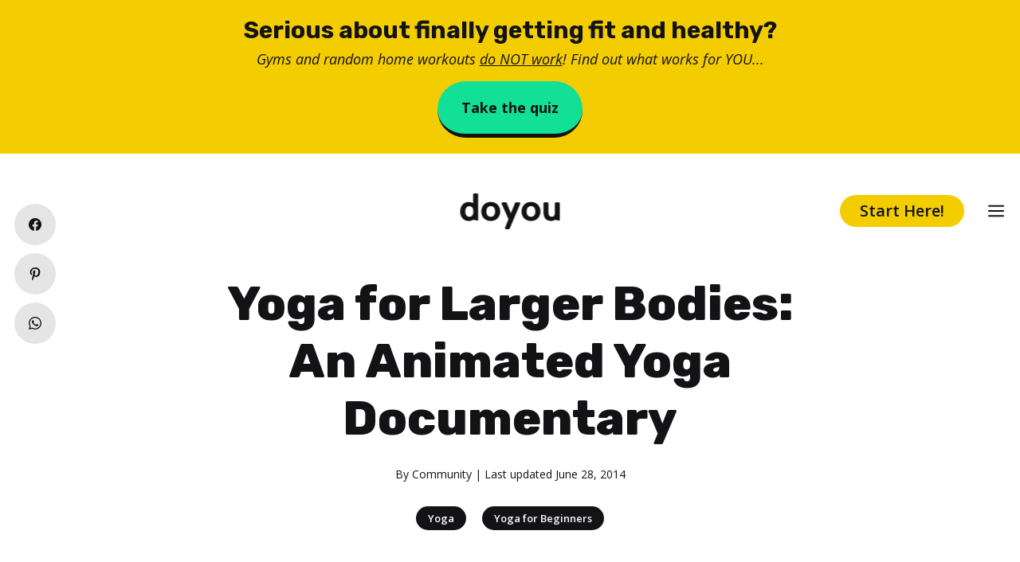

--- FILE ---
content_type: text/html; charset=UTF-8
request_url: https://www.doyou.com/yoga-for-larger-bodies-an-animated-yoga-documentary/
body_size: 21344
content:
<!DOCTYPE html>
<html lang="en-US">
<head>
	<meta charset="UTF-8">
	<link rel="profile" href="https://gmpg.org/xfn/11">
	<meta name='robots' content='index, follow, max-image-preview:large, max-snippet:-1, max-video-preview:-1' />

<!-- Google Tag Manager for WordPress by gtm4wp.com -->
<script data-cfasync="false" data-pagespeed-no-defer type="text/javascript">//<![CDATA[
	var gtm4wp_datalayer_name = "dataLayer";
	var dataLayer = dataLayer || [];
//]]>
</script>
<!-- End Google Tag Manager for WordPress by gtm4wp.com --><meta name="viewport" content="width=device-width, initial-scale=1">
	<!-- This site is optimized with the Yoast SEO plugin v19.5.1 - https://yoast.com/wordpress/plugins/seo/ -->
	<title>Yoga for Larger Bodies: An Animated Yoga Documentary - DoYou</title>
	<meta name="description" content="Yoga for Larger Bodies is the origin story of a London yoga class specifically for larger bodied individuals, as taught by Janice Kate Fisher." />
	<link rel="canonical" href="https://www.doyou.com/yoga-for-larger-bodies-an-animated-yoga-documentary/" />
	<meta property="og:locale" content="en_US" />
	<meta property="og:type" content="article" />
	<meta property="og:title" content="Yoga for Larger Bodies: An Animated Yoga Documentary - DoYou" />
	<meta property="og:description" content="Yoga for Larger Bodies is the origin story of a London yoga class specifically for larger bodied individuals, as taught by Janice Kate Fisher." />
	<meta property="og:url" content="https://www.doyou.com/yoga-for-larger-bodies-an-animated-yoga-documentary/" />
	<meta property="og:site_name" content="DoYou" />
	<meta property="article:publisher" content="https://www.facebook.com/doyouyoga" />
	<meta property="article:published_time" content="2014-06-28T07:00:15+00:00" />
	<meta property="og:image" content="https://www.doyou.com/wp-content/uploads/2021/01/Yoga-For-Larger-Bodies-An-Animated-Yoga-Documentary.jpg" />
	<meta property="og:image:width" content="750" />
	<meta property="og:image:height" content="450" />
	<meta property="og:image:type" content="image/jpeg" />
	<meta name="author" content="Community" />
	<meta name="twitter:card" content="summary_large_image" />
	<meta name="twitter:creator" content="@doyouyoga" />
	<meta name="twitter:site" content="@doyouyoga" />
	<meta name="twitter:label1" content="Written by" />
	<meta name="twitter:data1" content="Community" />
	<meta name="twitter:label2" content="Est. reading time" />
	<meta name="twitter:data2" content="1 minute" />
	<script type="application/ld+json" class="yoast-schema-graph">{"@context":"https://schema.org","@graph":[{"@type":"Article","@id":"https://www.doyou.com/yoga-for-larger-bodies-an-animated-yoga-documentary/#article","isPartOf":{"@id":"https://www.doyou.com/yoga-for-larger-bodies-an-animated-yoga-documentary/"},"author":{"name":"Community","@id":"https://www.doyou.com/#/schema/person/e1c76e11b519a0711dffe156435ce0a0"},"headline":"Yoga for Larger Bodies: An Animated Yoga Documentary","datePublished":"2014-06-28T07:00:15+00:00","dateModified":"2014-06-28T07:00:15+00:00","mainEntityOfPage":{"@id":"https://www.doyou.com/yoga-for-larger-bodies-an-animated-yoga-documentary/"},"wordCount":231,"publisher":{"@id":"https://www.doyou.com/#organization"},"image":{"@id":"https://www.doyou.com/yoga-for-larger-bodies-an-animated-yoga-documentary/#primaryimage"},"thumbnailUrl":"https://www.doyou.com/wp-content/uploads/2021/01/Yoga-For-Larger-Bodies-An-Animated-Yoga-Documentary.jpg","articleSection":["Yoga","Yoga for Beginners"],"inLanguage":"en-US"},{"@type":"WebPage","@id":"https://www.doyou.com/yoga-for-larger-bodies-an-animated-yoga-documentary/","url":"https://www.doyou.com/yoga-for-larger-bodies-an-animated-yoga-documentary/","name":"Yoga for Larger Bodies: An Animated Yoga Documentary - DoYou","isPartOf":{"@id":"https://www.doyou.com/#website"},"primaryImageOfPage":{"@id":"https://www.doyou.com/yoga-for-larger-bodies-an-animated-yoga-documentary/#primaryimage"},"image":{"@id":"https://www.doyou.com/yoga-for-larger-bodies-an-animated-yoga-documentary/#primaryimage"},"thumbnailUrl":"https://www.doyou.com/wp-content/uploads/2021/01/Yoga-For-Larger-Bodies-An-Animated-Yoga-Documentary.jpg","datePublished":"2014-06-28T07:00:15+00:00","dateModified":"2014-06-28T07:00:15+00:00","description":"Yoga for Larger Bodies is the origin story of a London yoga class specifically for larger bodied individuals, as taught by Janice Kate Fisher.","breadcrumb":{"@id":"https://www.doyou.com/yoga-for-larger-bodies-an-animated-yoga-documentary/#breadcrumb"},"inLanguage":"en-US","potentialAction":[{"@type":"ReadAction","target":["https://www.doyou.com/yoga-for-larger-bodies-an-animated-yoga-documentary/"]}]},{"@type":"ImageObject","inLanguage":"en-US","@id":"https://www.doyou.com/yoga-for-larger-bodies-an-animated-yoga-documentary/#primaryimage","url":"https://www.doyou.com/wp-content/uploads/2021/01/Yoga-For-Larger-Bodies-An-Animated-Yoga-Documentary.jpg","contentUrl":"https://www.doyou.com/wp-content/uploads/2021/01/Yoga-For-Larger-Bodies-An-Animated-Yoga-Documentary.jpg","width":750,"height":450},{"@type":"BreadcrumbList","@id":"https://www.doyou.com/yoga-for-larger-bodies-an-animated-yoga-documentary/#breadcrumb","itemListElement":[{"@type":"ListItem","position":1,"name":"Home","item":"https://www.doyou.com/"},{"@type":"ListItem","position":2,"name":"Yoga for Larger Bodies: An Animated Yoga Documentary"}]},{"@type":"WebSite","@id":"https://www.doyou.com/#website","url":"https://www.doyou.com/","name":"DoYou","description":"","publisher":{"@id":"https://www.doyou.com/#organization"},"potentialAction":[{"@type":"SearchAction","target":{"@type":"EntryPoint","urlTemplate":"https://www.doyou.com/?s={search_term_string}"},"query-input":"required name=search_term_string"}],"inLanguage":"en-US"},{"@type":"Organization","@id":"https://www.doyou.com/#organization","name":"Doyou Media","url":"https://www.doyou.com/","sameAs":["https://www.instagram.com/doyouyoga/","https://www.linkedin.com/company/doyouyoga/","https://www.pinterest.com/doyouyoga/","https://www.youtube.com/doyouyoga","https://www.facebook.com/doyouyoga","https://twitter.com/doyouyoga"],"logo":{"@type":"ImageObject","inLanguage":"en-US","@id":"https://www.doyou.com/#/schema/logo/image/","url":"https://www.doyou.com/wp-content/uploads/2022/04/doyou-retina-logo-1243.png","contentUrl":"https://www.doyou.com/wp-content/uploads/2022/04/doyou-retina-logo-1243.png","width":2000,"height":719,"caption":"Doyou Media"},"image":{"@id":"https://www.doyou.com/#/schema/logo/image/"}},{"@type":"Person","@id":"https://www.doyou.com/#/schema/person/e1c76e11b519a0711dffe156435ce0a0","name":"Community","image":{"@type":"ImageObject","inLanguage":"en-US","@id":"https://www.doyou.com/#/schema/person/image/","url":"https://www.doyou.com/wp-content/plugins/user-avatar-reloaded/images/wpua-96x96.png","contentUrl":"https://www.doyou.com/wp-content/plugins/user-avatar-reloaded/images/wpua-96x96.png","caption":"Community"},"description":"The DOYOU community gives all those wonderful yogis out there a way to share their ideas, experience and thoughts with the world.","url":"https://www.doyou.com/creators/community/"}]}</script>
	<!-- / Yoast SEO plugin. -->


<link rel='dns-prefetch' href='//a.omappapi.com' />
<link rel='dns-prefetch' href='//fonts.googleapis.com' />
<link href='https://fonts.gstatic.com' crossorigin rel='preconnect' />
<link rel='stylesheet' id='wp-block-library-css'  href='https://www.doyou.com/wp-includes/css/dist/block-library/style.min.css?ver=56d94e393c60012d221044f6369e5c19' media='all' />
<style id='global-styles-inline-css'>
body{--wp--preset--color--black: #000000;--wp--preset--color--cyan-bluish-gray: #abb8c3;--wp--preset--color--white: #ffffff;--wp--preset--color--pale-pink: #f78da7;--wp--preset--color--vivid-red: #cf2e2e;--wp--preset--color--luminous-vivid-orange: #ff6900;--wp--preset--color--luminous-vivid-amber: #fcb900;--wp--preset--color--light-green-cyan: #7bdcb5;--wp--preset--color--vivid-green-cyan: #00d084;--wp--preset--color--pale-cyan-blue: #8ed1fc;--wp--preset--color--vivid-cyan-blue: #0693e3;--wp--preset--color--vivid-purple: #9b51e0;--wp--preset--color--contrast: var(--contrast);--wp--preset--color--contrast-2: var(--contrast-2);--wp--preset--color--contrast-3: var(--contrast-3);--wp--preset--color--base: var(--base);--wp--preset--color--base-2: var(--base-2);--wp--preset--color--base-3: var(--base-3);--wp--preset--color--accent: var(--accent);--wp--preset--color--global-color-8: var(--global-color-8);--wp--preset--color--global-color-9: var(--global-color-9);--wp--preset--color--global-color-10: var(--global-color-10);--wp--preset--color--global-color-11: var(--global-color-11);--wp--preset--color--global-color-12: var(--global-color-12);--wp--preset--color--global-color-13: var(--global-color-13);--wp--preset--color--tag-text: var(--tag-text);--wp--preset--color--tag-background: var(--tag-background);--wp--preset--gradient--vivid-cyan-blue-to-vivid-purple: linear-gradient(135deg,rgba(6,147,227,1) 0%,rgb(155,81,224) 100%);--wp--preset--gradient--light-green-cyan-to-vivid-green-cyan: linear-gradient(135deg,rgb(122,220,180) 0%,rgb(0,208,130) 100%);--wp--preset--gradient--luminous-vivid-amber-to-luminous-vivid-orange: linear-gradient(135deg,rgba(252,185,0,1) 0%,rgba(255,105,0,1) 100%);--wp--preset--gradient--luminous-vivid-orange-to-vivid-red: linear-gradient(135deg,rgba(255,105,0,1) 0%,rgb(207,46,46) 100%);--wp--preset--gradient--very-light-gray-to-cyan-bluish-gray: linear-gradient(135deg,rgb(238,238,238) 0%,rgb(169,184,195) 100%);--wp--preset--gradient--cool-to-warm-spectrum: linear-gradient(135deg,rgb(74,234,220) 0%,rgb(151,120,209) 20%,rgb(207,42,186) 40%,rgb(238,44,130) 60%,rgb(251,105,98) 80%,rgb(254,248,76) 100%);--wp--preset--gradient--blush-light-purple: linear-gradient(135deg,rgb(255,206,236) 0%,rgb(152,150,240) 100%);--wp--preset--gradient--blush-bordeaux: linear-gradient(135deg,rgb(254,205,165) 0%,rgb(254,45,45) 50%,rgb(107,0,62) 100%);--wp--preset--gradient--luminous-dusk: linear-gradient(135deg,rgb(255,203,112) 0%,rgb(199,81,192) 50%,rgb(65,88,208) 100%);--wp--preset--gradient--pale-ocean: linear-gradient(135deg,rgb(255,245,203) 0%,rgb(182,227,212) 50%,rgb(51,167,181) 100%);--wp--preset--gradient--electric-grass: linear-gradient(135deg,rgb(202,248,128) 0%,rgb(113,206,126) 100%);--wp--preset--gradient--midnight: linear-gradient(135deg,rgb(2,3,129) 0%,rgb(40,116,252) 100%);--wp--preset--duotone--dark-grayscale: url('#wp-duotone-dark-grayscale');--wp--preset--duotone--grayscale: url('#wp-duotone-grayscale');--wp--preset--duotone--purple-yellow: url('#wp-duotone-purple-yellow');--wp--preset--duotone--blue-red: url('#wp-duotone-blue-red');--wp--preset--duotone--midnight: url('#wp-duotone-midnight');--wp--preset--duotone--magenta-yellow: url('#wp-duotone-magenta-yellow');--wp--preset--duotone--purple-green: url('#wp-duotone-purple-green');--wp--preset--duotone--blue-orange: url('#wp-duotone-blue-orange');--wp--preset--font-size--small: 13px;--wp--preset--font-size--medium: 20px;--wp--preset--font-size--large: 36px;--wp--preset--font-size--x-large: 42px;}.has-black-color{color: var(--wp--preset--color--black) !important;}.has-cyan-bluish-gray-color{color: var(--wp--preset--color--cyan-bluish-gray) !important;}.has-white-color{color: var(--wp--preset--color--white) !important;}.has-pale-pink-color{color: var(--wp--preset--color--pale-pink) !important;}.has-vivid-red-color{color: var(--wp--preset--color--vivid-red) !important;}.has-luminous-vivid-orange-color{color: var(--wp--preset--color--luminous-vivid-orange) !important;}.has-luminous-vivid-amber-color{color: var(--wp--preset--color--luminous-vivid-amber) !important;}.has-light-green-cyan-color{color: var(--wp--preset--color--light-green-cyan) !important;}.has-vivid-green-cyan-color{color: var(--wp--preset--color--vivid-green-cyan) !important;}.has-pale-cyan-blue-color{color: var(--wp--preset--color--pale-cyan-blue) !important;}.has-vivid-cyan-blue-color{color: var(--wp--preset--color--vivid-cyan-blue) !important;}.has-vivid-purple-color{color: var(--wp--preset--color--vivid-purple) !important;}.has-black-background-color{background-color: var(--wp--preset--color--black) !important;}.has-cyan-bluish-gray-background-color{background-color: var(--wp--preset--color--cyan-bluish-gray) !important;}.has-white-background-color{background-color: var(--wp--preset--color--white) !important;}.has-pale-pink-background-color{background-color: var(--wp--preset--color--pale-pink) !important;}.has-vivid-red-background-color{background-color: var(--wp--preset--color--vivid-red) !important;}.has-luminous-vivid-orange-background-color{background-color: var(--wp--preset--color--luminous-vivid-orange) !important;}.has-luminous-vivid-amber-background-color{background-color: var(--wp--preset--color--luminous-vivid-amber) !important;}.has-light-green-cyan-background-color{background-color: var(--wp--preset--color--light-green-cyan) !important;}.has-vivid-green-cyan-background-color{background-color: var(--wp--preset--color--vivid-green-cyan) !important;}.has-pale-cyan-blue-background-color{background-color: var(--wp--preset--color--pale-cyan-blue) !important;}.has-vivid-cyan-blue-background-color{background-color: var(--wp--preset--color--vivid-cyan-blue) !important;}.has-vivid-purple-background-color{background-color: var(--wp--preset--color--vivid-purple) !important;}.has-black-border-color{border-color: var(--wp--preset--color--black) !important;}.has-cyan-bluish-gray-border-color{border-color: var(--wp--preset--color--cyan-bluish-gray) !important;}.has-white-border-color{border-color: var(--wp--preset--color--white) !important;}.has-pale-pink-border-color{border-color: var(--wp--preset--color--pale-pink) !important;}.has-vivid-red-border-color{border-color: var(--wp--preset--color--vivid-red) !important;}.has-luminous-vivid-orange-border-color{border-color: var(--wp--preset--color--luminous-vivid-orange) !important;}.has-luminous-vivid-amber-border-color{border-color: var(--wp--preset--color--luminous-vivid-amber) !important;}.has-light-green-cyan-border-color{border-color: var(--wp--preset--color--light-green-cyan) !important;}.has-vivid-green-cyan-border-color{border-color: var(--wp--preset--color--vivid-green-cyan) !important;}.has-pale-cyan-blue-border-color{border-color: var(--wp--preset--color--pale-cyan-blue) !important;}.has-vivid-cyan-blue-border-color{border-color: var(--wp--preset--color--vivid-cyan-blue) !important;}.has-vivid-purple-border-color{border-color: var(--wp--preset--color--vivid-purple) !important;}.has-vivid-cyan-blue-to-vivid-purple-gradient-background{background: var(--wp--preset--gradient--vivid-cyan-blue-to-vivid-purple) !important;}.has-light-green-cyan-to-vivid-green-cyan-gradient-background{background: var(--wp--preset--gradient--light-green-cyan-to-vivid-green-cyan) !important;}.has-luminous-vivid-amber-to-luminous-vivid-orange-gradient-background{background: var(--wp--preset--gradient--luminous-vivid-amber-to-luminous-vivid-orange) !important;}.has-luminous-vivid-orange-to-vivid-red-gradient-background{background: var(--wp--preset--gradient--luminous-vivid-orange-to-vivid-red) !important;}.has-very-light-gray-to-cyan-bluish-gray-gradient-background{background: var(--wp--preset--gradient--very-light-gray-to-cyan-bluish-gray) !important;}.has-cool-to-warm-spectrum-gradient-background{background: var(--wp--preset--gradient--cool-to-warm-spectrum) !important;}.has-blush-light-purple-gradient-background{background: var(--wp--preset--gradient--blush-light-purple) !important;}.has-blush-bordeaux-gradient-background{background: var(--wp--preset--gradient--blush-bordeaux) !important;}.has-luminous-dusk-gradient-background{background: var(--wp--preset--gradient--luminous-dusk) !important;}.has-pale-ocean-gradient-background{background: var(--wp--preset--gradient--pale-ocean) !important;}.has-electric-grass-gradient-background{background: var(--wp--preset--gradient--electric-grass) !important;}.has-midnight-gradient-background{background: var(--wp--preset--gradient--midnight) !important;}.has-small-font-size{font-size: var(--wp--preset--font-size--small) !important;}.has-medium-font-size{font-size: var(--wp--preset--font-size--medium) !important;}.has-large-font-size{font-size: var(--wp--preset--font-size--large) !important;}.has-x-large-font-size{font-size: var(--wp--preset--font-size--x-large) !important;}
</style>
<link rel='stylesheet' id='generateblocks-google-fonts-css'  href='https://fonts.googleapis.com/css?family=Rubik:300,regular,500,600,700,800,900,300italic,italic,500italic,600italic,700italic,800italic,900italic|Open+Sans:300,300italic,regular,italic,600,600italic,700,700italic,800,800italic&#038;display=swap' media='all' />
<link rel='stylesheet' id='socialsnap-styles-css'  href='https://www.doyou.com/wp-content/plugins/socialsnap-plus/assets/css/socialsnap.css?ver=1.1.17' media='all' />
<style id='socialsnap-styles-inline-css'>
#ss-floating-bar .ss-social-icons-container > li > a:hover:after{background-color: #131315 !important} #ss-floating-bar .ss-social-icons-container > li > a{background-color: #e5e5e5} #ss-floating-bar .ss-social-icons-container > li > a, #ss-floating-bar .ss-social-icons-container > li > a.ss-share-all{color: #131315 !important} #ss-floating-bar .ss-social-icons-container > li > a:hover{color: #ffffff !important} .ss-inline-share-wrapper .ss-social-icons-container > li > a{background-color: #e5e5e5} .ss-inline-share-wrapper .ss-social-icons-container > li > a:hover{background-color: #131315} .ss-inline-share-wrapper .ss-social-icons-container > li > a, .ss-inline-share-wrapper .ss-social-icons-container > li > a.ss-share-all{color: #131315 !important} .ss-inline-share-wrapper .ss-social-icons-container > li > a:hover, .ss-inline-share-wrapper .ss-social-icons-container > li > a.ss-share-all:hover{color: #ffffff !important}
</style>
<link rel='stylesheet' id='generate-style-css'  href='https://www.doyou.com/wp-content/themes/generatepress/assets/css/main.min.css?ver=3.1.3' media='all' />
<style id='generate-style-inline-css'>
.featured-image img {width: 750px;}
body{background-color:var(--base-3);color:var(--contrast);}a{color:var(--contrast);}a{text-decoration:underline;}.entry-title a, .site-branding a, a.button, .wp-block-button__link, .main-navigation a{text-decoration:none;}a:hover, a:focus, a:active{color:var(--contrast);}.grid-container{max-width:750px;}.wp-block-group__inner-container{max-width:750px;margin-left:auto;margin-right:auto;}.site-header .header-image{width:120px;}:root{--contrast:#131316;--contrast-2:#575760;--contrast-3:#b2b2be;--base:#F2F2F3;--base-2:#f7f8f9;--base-3:#ffffff;--accent:#131316;--global-color-8:#12E096;--global-color-9:#F4CD00;--global-color-10:#F94D76;--global-color-11:#2BC4FF;--global-color-12:#6A02F2;--global-color-13:#7912FD;--tag-text:#ffffff;--tag-background:#131316;}.has-contrast-color{color:#131316;}.has-contrast-background-color{background-color:#131316;}.has-contrast-2-color{color:#575760;}.has-contrast-2-background-color{background-color:#575760;}.has-contrast-3-color{color:#b2b2be;}.has-contrast-3-background-color{background-color:#b2b2be;}.has-base-color{color:#F2F2F3;}.has-base-background-color{background-color:#F2F2F3;}.has-base-2-color{color:#f7f8f9;}.has-base-2-background-color{background-color:#f7f8f9;}.has-base-3-color{color:#ffffff;}.has-base-3-background-color{background-color:#ffffff;}.has-accent-color{color:#131316;}.has-accent-background-color{background-color:#131316;}.has-global-color-8-color{color:#12E096;}.has-global-color-8-background-color{background-color:#12E096;}.has-global-color-9-color{color:#F4CD00;}.has-global-color-9-background-color{background-color:#F4CD00;}.has-global-color-10-color{color:#F94D76;}.has-global-color-10-background-color{background-color:#F94D76;}.has-global-color-11-color{color:#2BC4FF;}.has-global-color-11-background-color{background-color:#2BC4FF;}.has-global-color-12-color{color:#6A02F2;}.has-global-color-12-background-color{background-color:#6A02F2;}.has-global-color-13-color{color:#7912FD;}.has-global-color-13-background-color{background-color:#7912FD;}.has-tag-text-color{color:#ffffff;}.has-tag-text-background-color{background-color:#ffffff;}.has-tag-background-color{color:#131316;}.has-tag-background-background-color{background-color:#131316;}h1.entry-title{font-family:Open Sans, sans-serif;font-weight:800;font-size:50px;line-height:1.3;}@media (max-width:768px){h1.entry-title{font-size:35px;line-height:1.3;}}html{font-family:Open Sans, sans-serif;font-weight:normal;font-size:18px;line-height:1.7;}@media (max-width:768px){html{font-size:17px;line-height:1.7;}}body, button, input, select, textarea{font-family:Open Sans, sans-serif;font-weight:normal;font-size:18px;}body{line-height:2;}p{margin-bottom:1.5em;}@media (max-width:768px){body{line-height:1.7;}}h1{font-family:Rubik, sans-serif;font-weight:800;font-size:60px;line-height:1.2em;}@media (max-width:768px){h1{font-size:35px;line-height:1.3em;}}h2{font-family:Rubik, sans-serif;font-weight:800;font-size:34px;}@media (max-width:768px){h2{font-size:25px;line-height:1.3em;}}h3{font-family:Rubik, sans-serif;font-weight:700;font-size:28px;line-height:1.2em;}@media (max-width:768px){h3{font-size:20px;line-height:1.3em;}}button:not(.menu-toggle),html input[type="button"],input[type="reset"],input[type="submit"],.button,.wp-block-button .wp-block-button__link{font-family:Open Sans, sans-serif;font-weight:600;font-size:18px;}@media (max-width:768px){button:not(.menu-toggle),html input[type="button"],input[type="reset"],input[type="submit"],.button,.wp-block-button .wp-block-button__link{font-size:17px;}}.main-navigation a, .main-navigation .menu-toggle, .main-navigation .menu-bar-items{font-family:Open Sans, sans-serif;font-weight:700;font-size:20px;}.top-bar{background-color:#636363;color:#ffffff;}.top-bar a{color:#ffffff;}.top-bar a:hover{color:#303030;}.site-header{background-color:var(--base-3);color:var(--contrast);}.site-header a{color:var(--contrast);}.site-header a:hover{color:var(--global-color-12);}.main-title a,.main-title a:hover{color:var(--contrast);}.site-description{color:var(--contrast-2);}.mobile-menu-control-wrapper .menu-toggle,.mobile-menu-control-wrapper .menu-toggle:hover,.mobile-menu-control-wrapper .menu-toggle:focus,.has-inline-mobile-toggle #site-navigation.toggled{background-color:rgba(0, 0, 0, 0.02);}.main-navigation,.main-navigation ul ul{background-color:var(--base-3);}.main-navigation .main-nav ul li a, .main-navigation .menu-toggle, .main-navigation .menu-bar-items{color:var(--contrast);}.main-navigation .main-nav ul li:not([class*="current-menu-"]):hover > a, .main-navigation .main-nav ul li:not([class*="current-menu-"]):focus > a, .main-navigation .main-nav ul li.sfHover:not([class*="current-menu-"]) > a, .main-navigation .menu-bar-item:hover > a, .main-navigation .menu-bar-item.sfHover > a{color:var(--accent);}button.menu-toggle:hover,button.menu-toggle:focus{color:var(--contrast);}.main-navigation .main-nav ul li[class*="current-menu-"] > a{color:var(--accent);}.navigation-search input[type="search"],.navigation-search input[type="search"]:active, .navigation-search input[type="search"]:focus, .main-navigation .main-nav ul li.search-item.active > a, .main-navigation .menu-bar-items .search-item.active > a{color:var(--base-3);background-color:var(--global-color-13);opacity:1;}.main-navigation ul ul{background-color:var(--base);}.separate-containers .inside-article, .separate-containers .comments-area, .separate-containers .page-header, .one-container .container, .separate-containers .paging-navigation, .inside-page-header{color:var(--contrast);background-color:var(--base-3);}.inside-article a,.paging-navigation a,.comments-area a,.page-header a{color:var(--contrast);}.inside-article a:hover,.paging-navigation a:hover,.comments-area a:hover,.page-header a:hover{color:var(--accent);}.entry-header h1,.page-header h1{color:var(--contrast);}.entry-title a{color:var(--contrast);}.entry-title a:hover{color:var(--contrast-2);}.entry-meta{color:var(--contrast-2);}.sidebar .widget{background-color:var(--base-3);}.footer-widgets{background-color:var(--base-3);}.site-info{background-color:var(--base);}input[type="text"],input[type="email"],input[type="url"],input[type="password"],input[type="search"],input[type="tel"],input[type="number"],textarea,select{color:var(--contrast);background-color:var(--base-2);border-color:var(--base);}input[type="text"]:focus,input[type="email"]:focus,input[type="url"]:focus,input[type="password"]:focus,input[type="search"]:focus,input[type="tel"]:focus,input[type="number"]:focus,textarea:focus,select:focus{color:var(--contrast);background-color:var(--base-2);border-color:var(--contrast-3);}button,html input[type="button"],input[type="reset"],input[type="submit"],a.button,a.wp-block-button__link:not(.has-background){color:var(--contrast);background-color:var(--global-color-9);}button:hover,html input[type="button"]:hover,input[type="reset"]:hover,input[type="submit"]:hover,a.button:hover,button:focus,html input[type="button"]:focus,input[type="reset"]:focus,input[type="submit"]:focus,a.button:focus,a.wp-block-button__link:not(.has-background):active,a.wp-block-button__link:not(.has-background):focus,a.wp-block-button__link:not(.has-background):hover{color:#ffffff;background-color:var(--contrast);}a.generate-back-to-top{background-color:rgba( 0,0,0,0.4 );color:#ffffff;}a.generate-back-to-top:hover,a.generate-back-to-top:focus{background-color:rgba( 0,0,0,0.6 );color:#ffffff;}@media (max-width: 768px){.main-navigation .menu-bar-item:hover > a, .main-navigation .menu-bar-item.sfHover > a{background:none;color:var(--contrast);}}.inside-header{padding:20px;}.nav-below-header .main-navigation .inside-navigation.grid-container, .nav-above-header .main-navigation .inside-navigation.grid-container{padding:0px;}.separate-containers .inside-article, .separate-containers .comments-area, .separate-containers .page-header, .separate-containers .paging-navigation, .one-container .site-content, .inside-page-header{padding:20px;}.site-main .wp-block-group__inner-container{padding:20px;}.separate-containers .paging-navigation{padding-top:20px;padding-bottom:20px;}.entry-content .alignwide, body:not(.no-sidebar) .entry-content .alignfull{margin-left:-20px;width:calc(100% + 40px);max-width:calc(100% + 40px);}.one-container.right-sidebar .site-main,.one-container.both-right .site-main{margin-right:20px;}.one-container.left-sidebar .site-main,.one-container.both-left .site-main{margin-left:20px;}.one-container.both-sidebars .site-main{margin:0px 20px 0px 20px;}.one-container.archive .post:not(:last-child), .one-container.blog .post:not(:last-child){padding-bottom:20px;}.main-navigation .main-nav ul li a,.menu-toggle,.main-navigation .menu-bar-item > a{line-height:50px;}.navigation-search input[type="search"]{height:50px;}.rtl .menu-item-has-children .dropdown-menu-toggle{padding-left:20px;}.rtl .main-navigation .main-nav ul li.menu-item-has-children > a{padding-right:20px;}@media (max-width:768px){.separate-containers .inside-article, .separate-containers .comments-area, .separate-containers .page-header, .separate-containers .paging-navigation, .one-container .site-content, .inside-page-header{padding:20px;}.site-main .wp-block-group__inner-container{padding:20px;}.inside-top-bar{padding-right:30px;padding-left:30px;}.inside-header{padding-right:30px;padding-left:30px;}.widget-area .widget{padding-top:30px;padding-right:30px;padding-bottom:30px;padding-left:30px;}.footer-widgets-container{padding-top:30px;padding-right:30px;padding-bottom:30px;padding-left:30px;}.inside-site-info{padding-right:30px;padding-left:30px;}.entry-content .alignwide, body:not(.no-sidebar) .entry-content .alignfull{margin-left:-20px;width:calc(100% + 40px);max-width:calc(100% + 40px);}.one-container .site-main .paging-navigation{margin-bottom:20px;}}/* End cached CSS */.is-right-sidebar{width:30%;}.is-left-sidebar{width:30%;}.site-content .content-area{width:100%;}@media (max-width: 768px){.main-navigation .menu-toggle,.sidebar-nav-mobile:not(#sticky-placeholder){display:block;}.main-navigation ul,.gen-sidebar-nav,.main-navigation:not(.slideout-navigation):not(.toggled) .main-nav > ul,.has-inline-mobile-toggle #site-navigation .inside-navigation > *:not(.navigation-search):not(.main-nav){display:none;}.nav-align-right .inside-navigation,.nav-align-center .inside-navigation{justify-content:space-between;}}
.dynamic-author-image-rounded{border-radius:100%;}.dynamic-featured-image, .dynamic-author-image{vertical-align:middle;}.one-container.blog .dynamic-content-template:not(:last-child), .one-container.archive .dynamic-content-template:not(:last-child){padding-bottom:0px;}.dynamic-entry-excerpt > p:last-child{margin-bottom:0px;}
.main-navigation .main-nav ul li a,.menu-toggle,.main-navigation .menu-bar-item > a{transition: line-height 300ms ease}.main-navigation.toggled .main-nav > ul{background-color: var(--base-3)}.sticky-enabled .gen-sidebar-nav.is_stuck .main-navigation {margin-bottom: 0px;}.sticky-enabled .gen-sidebar-nav.is_stuck {z-index: 500;}.sticky-enabled .main-navigation.is_stuck {box-shadow: 0 2px 2px -2px rgba(0, 0, 0, .2);}.navigation-stick:not(.gen-sidebar-nav) {left: 0;right: 0;width: 100% !important;}.both-sticky-menu .main-navigation:not(#mobile-header).toggled .main-nav > ul,.mobile-sticky-menu .main-navigation:not(#mobile-header).toggled .main-nav > ul,.mobile-header-sticky #mobile-header.toggled .main-nav > ul {position: absolute;left: 0;right: 0;z-index: 999;}.nav-float-right .navigation-stick {width: 100% !important;left: 0;}.nav-float-right .navigation-stick .navigation-branding {margin-right: auto;}.main-navigation.has-sticky-branding:not(.grid-container) .inside-navigation:not(.grid-container) .navigation-branding{margin-left: 10px;}
@media (max-width: 768px){.main-navigation .main-nav ul li a,.main-navigation .menu-toggle,.main-navigation .mobile-bar-items a,.main-navigation .menu-bar-item > a{line-height:30px;}.main-navigation .site-logo.navigation-logo img, .mobile-header-navigation .site-logo.mobile-header-logo img, .navigation-search input[type="search"]{height:30px;}}.post-image:not(:first-child), .page-content:not(:first-child), .entry-content:not(:first-child), .entry-summary:not(:first-child), footer.entry-meta{margin-top:0em;}.post-image-above-header .inside-article div.featured-image, .post-image-above-header .inside-article div.post-image{margin-bottom:0em;}@media (max-width: 1024px),(min-width:1025px){.main-navigation.sticky-navigation-transition .main-nav > ul > li > a,.sticky-navigation-transition .menu-toggle,.main-navigation.sticky-navigation-transition .menu-bar-item > a, .sticky-navigation-transition .navigation-branding .main-title{line-height:60px;}.main-navigation.sticky-navigation-transition .site-logo img, .main-navigation.sticky-navigation-transition .navigation-search input[type="search"], .main-navigation.sticky-navigation-transition .navigation-branding img{height:60px;}}.main-navigation.slideout-navigation .main-nav > ul > li > a{line-height:70px;}
</style>
<link rel='stylesheet' id='generate-google-fonts-css'  href='https://fonts.googleapis.com/css?family=Open+Sans%3A300%2C300italic%2Cregular%2Citalic%2C600%2C600italic%2C700%2C700italic%2C800%2C800italic%7CRubik%3A300%2Cregular%2C500%2C600%2C700%2C800%2C900%2C300italic%2Citalic%2C500italic%2C600italic%2C700italic%2C800italic%2C900italic&#038;display=auto&#038;ver=3.1.3' media='all' />
<link rel='stylesheet' id='generate-blog-images-css'  href='https://www.doyou.com/wp-content/plugins/gp-premium/blog/functions/css/featured-images.min.css?ver=2.1.2' media='all' />
<link rel='stylesheet' id='generate-offside-css'  href='https://www.doyou.com/wp-content/plugins/gp-premium/menu-plus/functions/css/offside.min.css?ver=2.1.2' media='all' />
<style id='generate-offside-inline-css'>
.slideout-navigation.main-navigation{background-color:var(--global-color-8);}.slideout-navigation.main-navigation .main-nav ul li a{color:var(--contrast);}.slideout-navigation.main-navigation ul ul{background-color:var(--base-3);}.slideout-navigation.main-navigation .main-nav ul ul li a{color:var(--contrast);}.slideout-navigation.main-navigation .main-nav ul li:not([class*="current-menu-"]):hover > a, .slideout-navigation.main-navigation .main-nav ul li:not([class*="current-menu-"]):focus > a, .slideout-navigation.main-navigation .main-nav ul li.sfHover:not([class*="current-menu-"]) > a{background-color:rgba(0,0,0,0);}.slideout-navigation.main-navigation .main-nav ul ul li:not([class*="current-menu-"]):hover > a, .slideout-navigation.main-navigation .main-nav ul ul li:not([class*="current-menu-"]):focus > a, .slideout-navigation.main-navigation .main-nav ul ul li.sfHover:not([class*="current-menu-"]) > a{background-color:rgba(0,0,0,0);}.slideout-navigation.main-navigation .main-nav ul li[class*="current-menu-"] > a{background-color:rgba(0,0,0,0);}.slideout-navigation.main-navigation .main-nav ul ul li[class*="current-menu-"] > a{background-color:rgba(0,0,0,0);}.slideout-navigation, .slideout-navigation a{color:var(--contrast);}.slideout-navigation button.slideout-exit{color:var(--contrast);padding-left:20px;padding-right:20px;}.slide-opened nav.toggled .menu-toggle:before{display:none;}@media (max-width: 768px){.menu-bar-item.slideout-toggle{display:none;}}
.slideout-navigation.main-navigation .main-nav ul li a{font-family:Rubik, sans-serif;font-weight:800;font-size:35px;}@media (max-width:768px){.slideout-navigation.main-navigation .main-nav ul li a{font-size:35px;}}
</style>
<link rel='stylesheet' id='generate-navigation-branding-css'  href='https://www.doyou.com/wp-content/plugins/gp-premium/menu-plus/functions/css/navigation-branding-flex.min.css?ver=2.1.2' media='all' />
<style id='generate-navigation-branding-inline-css'>
.main-navigation.has-branding .inside-navigation.grid-container, .main-navigation.has-branding.grid-container .inside-navigation:not(.grid-container){padding:0px 20px 0px 20px;}.main-navigation.has-branding:not(.grid-container) .inside-navigation:not(.grid-container) .navigation-branding{margin-left:10px;}.main-navigation .sticky-navigation-logo, .main-navigation.navigation-stick .site-logo:not(.mobile-header-logo){display:none;}.main-navigation.navigation-stick .sticky-navigation-logo{display:block;}.navigation-branding img, .site-logo.mobile-header-logo img{height:50px;width:auto;}.navigation-branding .main-title{line-height:50px;}@media (max-width: 768px){.main-navigation.has-branding.nav-align-center .menu-bar-items, .main-navigation.has-sticky-branding.navigation-stick.nav-align-center .menu-bar-items{margin-left:auto;}.navigation-branding{margin-right:auto;margin-left:10px;}.navigation-branding .main-title, .mobile-header-navigation .site-logo{margin-left:10px;}.main-navigation.has-branding .inside-navigation.grid-container{padding:0px;}.navigation-branding img, .site-logo.mobile-header-logo{height:30px;}.navigation-branding .main-title{line-height:30px;}}
</style>
<script src='https://www.doyou.com/wp-includes/js/jquery/jquery.min.js?ver=3.6.0' id='jquery-core-js'></script>
<link rel="alternate" type="application/json+oembed" href="https://www.doyou.com/wp-json/oembed/1.0/embed?url=https%3A%2F%2Fwww.doyou.com%2Fyoga-for-larger-bodies-an-animated-yoga-documentary%2F" />
<link rel="alternate" type="text/xml+oembed" href="https://www.doyou.com/wp-json/oembed/1.0/embed?url=https%3A%2F%2Fwww.doyou.com%2Fyoga-for-larger-bodies-an-animated-yoga-documentary%2F&#038;format=xml" />
<script async src="https://pagead2.googlesyndication.com/pagead/js/adsbygoogle.js?client=ca-pub-9541883927863619" crossorigin="anonymous"></script>
<!-- Google Tag Manager for WordPress by gtm4wp.com -->
<script data-cfasync="false" data-pagespeed-no-defer type="text/javascript">//<![CDATA[
	var dataLayer_content = {"pageTitle":"Yoga for Larger Bodies: An Animated Yoga Documentary - DoYou","pagePostType":"post","pagePostType2":"single-post","pageCategory":["yoga","yoga-for-beginners"],"deviceType":"bot","deviceManufacturer":"","deviceModel":""};
	dataLayer.push( dataLayer_content );//]]>
</script>
<script data-cfasync="false">//<![CDATA[
(function(w,d,s,l,i){w[l]=w[l]||[];w[l].push({'gtm.start':
new Date().getTime(),event:'gtm.js'});var f=d.getElementsByTagName(s)[0],
j=d.createElement(s),dl=l!='dataLayer'?'&l='+l:'';j.async=true;j.src=
'//www.googletagmanager.com/gtm.'+'js?id='+i+dl;f.parentNode.insertBefore(j,f);
})(window,document,'script','dataLayer','GTM-TTLDMRK');//]]>
</script>
<!-- End Google Tag Manager -->
<!-- End Google Tag Manager for WordPress by gtm4wp.com --><style id="generateblocks-css">.gb-container .wp-block-image img{vertical-align:middle;}.gb-container .gb-shape{position:absolute;overflow:hidden;pointer-events:none;line-height:0;}.gb-container .gb-shape svg{fill:currentColor;}.gb-container-7b98b126{background-color:#ffffff;}.gb-container-7b98b126 > .gb-inside-container{padding:0;max-width:750px;margin-left:auto;margin-right:auto;}.gb-container-6c07db0e > .gb-inside-container{padding:40px;max-width:1200px;margin-left:auto;margin-right:auto;}.gb-container-8811fd94 > .gb-inside-container{padding:10px;}.gb-container-7dcb3596 > .gb-inside-container{padding:0;}.gb-grid-wrapper > .gb-grid-column-7dcb3596{width:50%;}.gb-container-2e20f060 > .gb-inside-container{padding:0;}.gb-grid-wrapper > .gb-grid-column-2e20f060{width:50%;}.gb-container-1f60c2de{background-color:var(--base);position:relative;}.gb-container-1f60c2de > .gb-inside-container{padding:100px 40px;max-width:1000px;margin-left:auto;margin-right:auto;}.gb-container-1f60c2de > .gb-shapes .gb-shape-1{color:var(--tag-text);left:0;right:0;top:-1px;transform:scaleY(-1);}.gb-container-1f60c2de > .gb-shapes .gb-shape-1 svg{height:30px;width:calc(100% + 1.3px);position:relative;left:50%;transform:translateX(-50%);min-width:100%;}.gb-container-fc1b6cb1{margin-bottom:40px;}.gb-grid-wrapper > .gb-grid-column-fc1b6cb1{width:33.33%;}.gb-container-7f04242b{margin-bottom:40px;}.gb-grid-wrapper > .gb-grid-column-7f04242b{width:33.33%;}.gb-container-6c5bf0c0{margin-bottom:40px;}.gb-grid-wrapper > .gb-grid-column-6c5bf0c0{width:33.33%;}.gb-container-1d93776d{margin-bottom:0;background-color:var(--base);}.gb-container-1d93776d > .gb-inside-container{padding-right:40px;padding-left:40px;max-width:1000px;margin-left:auto;margin-right:auto;}.gb-container-572b2f48{margin:15px;}.gb-container-572b2f48 > .gb-inside-container{padding-top:40px;max-width:600px;margin-left:auto;margin-right:auto;}.gb-container-052bf961{font-size:16px;margin-right:10px;margin-left:10px;max-width:750px;margin-left:auto;margin-right:auto;border-radius:10px;text-align:center;}.gb-container-052bf961 > .gb-inside-container{padding:15px;max-width:750px;margin-left:auto;margin-right:auto;}.gb-container-2d816397{background-color:var(--global-color-9);}.gb-container-2d816397 > .gb-inside-container{padding-top:20px;padding-bottom:20px;max-width:750px;margin-left:auto;margin-right:auto;}.gb-grid-wrapper{display:flex;flex-wrap:wrap;}.gb-grid-wrapper > .gb-grid-column > .gb-container{display:flex;flex-direction:column;height:100%;}.gb-grid-column{box-sizing:border-box;}.gb-grid-wrapper .wp-block-image{margin-bottom:0;}.gb-grid-wrapper-1d906099{margin-left:-30px;}.gb-grid-wrapper-1d906099 > .gb-grid-column{padding-left:30px;}.gb-icon{display:inline-flex;line-height:0;}.gb-icon svg{height:1em;width:1em;fill:currentColor;}.gb-highlight{background:none;color:unset;}h2.gb-headline-af4ade2c{text-align:center;padding-top:0;}p.gb-headline-838b0834{text-align:center;font-size:50px;font-weight:900;line-height:1.2em;margin-bottom:20px;}p.gb-headline-3bfe2337{text-align:center;font-size:25px;padding-bottom:20px;margin-bottom:10px;}p.gb-headline-315a37ad{font-family:Rubik, sans-serif;text-align:center;color:var(--contrast);font-size:30px;font-weight:700;line-height:1.2em;padding-bottom:0;margin-bottom:0;}p.gb-headline-ff1279c5{text-align:center;color:var(--contrast);margin-bottom:10px;}.gb-button-wrapper{display:flex;flex-wrap:wrap;align-items:flex-start;justify-content:flex-start;clear:both;}.gb-button-wrapper-efe0cc76{margin-top:40px;justify-content:center;}.gb-button-wrapper-902f59d1{justify-content:center;}.gb-button-wrapper-2ac93f7e{margin-top:0;justify-content:center;}.gb-button-wrapper .gb-button{display:inline-flex;align-items:center;justify-content:center;text-align:center;text-decoration:none;transition:.2s background-color ease-in-out, .2s color ease-in-out, .2s border-color ease-in-out, .2s opacity ease-in-out, .2s box-shadow ease-in-out;}.gb-button-wrapper .gb-button .gb-icon{align-items:center;}.gb-button-wrapper a.gb-button-11a0ac69,.gb-button-wrapper a.gb-button-11a0ac69:visited{background-color:var(--global-color-9);color:var(--contrast);font-weight:500;padding:8px 25px;border-radius:50px;margin-bottom:8px;}.gb-button-wrapper a.gb-button-11a0ac69:hover,.gb-button-wrapper a.gb-button-11a0ac69:active,.gb-button-wrapper a.gb-button-11a0ac69:focus{background-color:var(--contrast);color:var(--tag-text);}.gb-button-wrapper a.gb-button-20f95d0e,.gb-button-wrapper a.gb-button-20f95d0e:visited{color:var(--contrast);padding:8px 0;display:inline-flex;align-items:center;}.gb-button-wrapper a.gb-button-20f95d0e:hover,.gb-button-wrapper a.gb-button-20f95d0e:active,.gb-button-wrapper a.gb-button-20f95d0e:focus{color:var(--contrast);}a.gb-button-20f95d0e .gb-icon{font-size:1em;padding-right:0.5em;}.gb-button-wrapper a.gb-button-d828d60e,.gb-button-wrapper a.gb-button-d828d60e:visited{color:var(--contrast);padding:8px 0;display:inline-flex;align-items:center;}.gb-button-wrapper a.gb-button-d828d60e:hover,.gb-button-wrapper a.gb-button-d828d60e:active,.gb-button-wrapper a.gb-button-d828d60e:focus{color:var(--contrast);}a.gb-button-d828d60e .gb-icon{font-size:1em;padding-right:0.5em;}.gb-button-wrapper a.gb-button-72ea090a,.gb-button-wrapper a.gb-button-72ea090a:visited{color:var(--contrast);padding:8px 0;}.gb-button-wrapper a.gb-button-72ea090a:hover,.gb-button-wrapper a.gb-button-72ea090a:active,.gb-button-wrapper a.gb-button-72ea090a:focus{color:var(--contrast);}.gb-button-wrapper a.gb-button-400dc082,.gb-button-wrapper a.gb-button-400dc082:visited{color:var(--contrast);padding:8px 0;}.gb-button-wrapper a.gb-button-400dc082:hover,.gb-button-wrapper a.gb-button-400dc082:active,.gb-button-wrapper a.gb-button-400dc082:focus{color:var(--contrast);}.gb-button-wrapper a.gb-button-0daae26f,.gb-button-wrapper a.gb-button-0daae26f:visited{color:var(--contrast);padding:8px 0;}.gb-button-wrapper a.gb-button-0daae26f:hover,.gb-button-wrapper a.gb-button-0daae26f:active,.gb-button-wrapper a.gb-button-0daae26f:focus{color:var(--contrast);}.gb-button-wrapper a.gb-button-b1b2791b,.gb-button-wrapper a.gb-button-b1b2791b:visited{color:var(--contrast);padding:8px 0;}.gb-button-wrapper a.gb-button-b1b2791b:hover,.gb-button-wrapper a.gb-button-b1b2791b:active,.gb-button-wrapper a.gb-button-b1b2791b:focus{color:var(--contrast);}.gb-button-wrapper a.gb-button-2b1e1a77,.gb-button-wrapper a.gb-button-2b1e1a77:visited{color:var(--contrast);padding:8px 0;}.gb-button-wrapper a.gb-button-2b1e1a77:hover,.gb-button-wrapper a.gb-button-2b1e1a77:active,.gb-button-wrapper a.gb-button-2b1e1a77:focus{color:var(--contrast);}.gb-button-wrapper a.gb-button-aae98a25,.gb-button-wrapper a.gb-button-aae98a25:visited{color:var(--contrast);padding:8px 0;}.gb-button-wrapper a.gb-button-aae98a25:hover,.gb-button-wrapper a.gb-button-aae98a25:active,.gb-button-wrapper a.gb-button-aae98a25:focus{color:var(--contrast);}.gb-button-wrapper a.gb-button-49edffd3,.gb-button-wrapper a.gb-button-49edffd3:visited{color:var(--contrast);padding:8px 0;}.gb-button-wrapper a.gb-button-49edffd3:hover,.gb-button-wrapper a.gb-button-49edffd3:active,.gb-button-wrapper a.gb-button-49edffd3:focus{color:var(--contrast);}.gb-button-wrapper a.gb-button-f7991841,.gb-button-wrapper a.gb-button-f7991841:visited{color:var(--contrast);padding:8px 0;}.gb-button-wrapper a.gb-button-f7991841:hover,.gb-button-wrapper a.gb-button-f7991841:active,.gb-button-wrapper a.gb-button-f7991841:focus{color:var(--contrast);}.gb-button-wrapper a.gb-button-a38956ae,.gb-button-wrapper a.gb-button-a38956ae:visited{color:var(--contrast);padding:8px 0;}.gb-button-wrapper a.gb-button-a38956ae:hover,.gb-button-wrapper a.gb-button-a38956ae:active,.gb-button-wrapper a.gb-button-a38956ae:focus{color:var(--contrast);}.gb-button-wrapper a.gb-button-cf7db7fc,.gb-button-wrapper a.gb-button-cf7db7fc:visited{color:var(--contrast);padding:8px 0;}.gb-button-wrapper a.gb-button-cf7db7fc:hover,.gb-button-wrapper a.gb-button-cf7db7fc:active,.gb-button-wrapper a.gb-button-cf7db7fc:focus{color:var(--contrast);}.gb-button-wrapper a.gb-button-4c0392bc,.gb-button-wrapper a.gb-button-4c0392bc:visited{color:var(--contrast);padding:15px 20px;display:inline-flex;align-items:center;}.gb-button-wrapper a.gb-button-4c0392bc:hover,.gb-button-wrapper a.gb-button-4c0392bc:active,.gb-button-wrapper a.gb-button-4c0392bc:focus{background-color:#222222;color:#ffffff;}a.gb-button-4c0392bc .gb-icon{font-size:1em;padding-right:0.5em;}.gb-button-wrapper a.gb-button-3e71dfda,.gb-button-wrapper a.gb-button-3e71dfda:visited{color:var(--contrast);padding:15px 20px;margin-right:10px;margin-left:10px;display:inline-flex;align-items:center;}.gb-button-wrapper a.gb-button-3e71dfda:hover,.gb-button-wrapper a.gb-button-3e71dfda:active,.gb-button-wrapper a.gb-button-3e71dfda:focus{background-color:#222222;color:#ffffff;}a.gb-button-3e71dfda .gb-icon{font-size:1em;padding-right:0.5em;}.gb-button-wrapper a.gb-button-ecf4d9e8,.gb-button-wrapper a.gb-button-ecf4d9e8:visited{background-color:var(--global-color-9);color:var(--contrast);font-size:20px;font-weight:600;padding:15px 40px;border-radius:50px;}.gb-button-wrapper a.gb-button-ecf4d9e8:hover,.gb-button-wrapper a.gb-button-ecf4d9e8:active,.gb-button-wrapper a.gb-button-ecf4d9e8:focus{background-color:#222222;color:#ffffff;}.gb-button-wrapper a.gb-button-d2d27062,.gb-button-wrapper a.gb-button-d2d27062:visited{background-color:var(--global-color-8);color:var(--contrast);font-family:Open Sans, sans-serif;font-weight:700;padding:15px 30px;border-radius:50px;border-bottom-style: solid;border-bottom-width:5px;border-color:var(--contrast);}.gb-button-wrapper a.gb-button-d2d27062:hover,.gb-button-wrapper a.gb-button-d2d27062:active,.gb-button-wrapper a.gb-button-d2d27062:focus{background-color:#222222;color:#ffffff;}@media (min-width: 1025px) {.gb-button-wrapper-57729081{flex-direction:column;}.gb-button-wrapper-956b87f6{flex-direction:column;}.gb-button-wrapper-aad2dc41{flex-direction:column;}}@media (max-width: 1024px) and (min-width: 768px) {.gb-button-wrapper-57729081{flex-direction:column;}.gb-button-wrapper-956b87f6{flex-direction:column;}.gb-button-wrapper-aad2dc41{flex-direction:column;}}@media (max-width: 767px) {.gb-container-6c07db0e > .gb-inside-container{padding-right:20px;padding-left:20px;}.gb-grid-wrapper > .gb-grid-column-7dcb3596{width:100%;}.gb-grid-wrapper > .gb-grid-column-2e20f060{width:100%;}.gb-grid-wrapper > .gb-grid-column-fc1b6cb1{width:100%;}.gb-grid-wrapper > .gb-grid-column-7f04242b{width:100%;}.gb-grid-wrapper > .gb-grid-column-6c5bf0c0{width:100%;}.gb-container-572b2f48 > .gb-inside-container{padding-top:20px;}.gb-container-2d816397 > .gb-inside-container{padding:15px 20px;}p.gb-headline-838b0834{font-size:35px;margin-top:0;margin-bottom:20px;padding-top:0;}p.gb-headline-3bfe2337{font-size:20px;}p.gb-headline-315a37ad{font-size:24px;line-height:1.3em;}p.gb-headline-ff1279c5{font-size:14px;}.gb-button-wrapper-57729081{flex-direction:column;}.gb-button-wrapper-956b87f6{flex-direction:column;}.gb-button-wrapper-aad2dc41{flex-direction:column;}.gb-button-wrapper-efe0cc76{margin-top:0;}.gb-button-wrapper a.gb-button-d2d27062{padding-top:10px;padding-bottom:10px;}}</style><script type='text/javascript'>window.superWebShareFallback = {"superwebshare_fallback_enable":"enable","fallback_modal_background":"#151516","fallback_layout":"1"} </script><link rel="icon" href="https://www.doyou.com/wp-content/uploads/2023/07/cropped-fav-dy-321-32x32.png" sizes="32x32" />
<link rel="icon" href="https://www.doyou.com/wp-content/uploads/2023/07/cropped-fav-dy-321-192x192.png" sizes="192x192" />
<link rel="apple-touch-icon" href="https://www.doyou.com/wp-content/uploads/2023/07/cropped-fav-dy-321-180x180.png" />
<meta name="msapplication-TileImage" content="https://www.doyou.com/wp-content/uploads/2023/07/cropped-fav-dy-321-270x270.png" />
		<style id="wp-custom-css">
			.post-categories a {
	color: var(--tag-text);
	text-decoration: none;
	background: var(--tag-background);
	padding: 6px 15px;
    font-size: 13px;
    font-weight: 600;
    border-radius: 20px;
}

.post-categories {
	color: white;
	margin-bottom: 0px;
}

.post-meta-data  {
	font-size: 14px;
}	

.nav-float-right .navigation-stick  {
	padding: 0px 10px;
}	

@media(min-width: 1px) {
.inside-header>.site-branding,
.inside-header>.navigation-branding,
.inside-header>.site-logo,
.site-branding-container,
#site-navigation .navigation-branding .site-logo,
#sticky-navigation .navigation-branding {
position: absolute;
left: 50%;
transform: translateX(-50%);
z-index: 1000;
		flex-direction: reverse;
}
	
	.navigation-branding img, .site-logo.mobile-header-logo {
height:65px;
	}
	
.main-navigation.has-branding:not(.grid-container) .inside-navigation:not(.grid-container) .navigation-branding{
height:90px;
	margin-left: 0;
	}	
	
	
	.nav-float-right .main-navigation.has-sticky-branding.navigation-stick:not(.mobile-header-navigation) .menu-bar-items {
	margin-left: auto;
}
	
header img.wp-post-image {
padding-bottom: 20px
}
	
	.page-hero {
padding: 20px
}
	
.site-main, .featured-image {
	margin-top: 0px !important;
}
	
	.mobile-menu-control-wrapper .menu-toggle{
background-color: white;
		padding: 0px;
}
	
	nf-form-content .list-select-wrap .nf-field-element>div, .nf-form-content input:not([type=button]), .nf-form-content textarea {
    border-radius: 50px !important;
    padding: 10px 20px !important;
    line-height: 1.8!important;
    font-family: Open Sans, sans-serif;
    width: 100%;
    max-width: 360px !important;
    height: 60px !important;
    border: 2px solid #131316 !important;
    color: #131316 !important;
    background: #fff !important;
}
	
	.nf-form-content button, .nf-form-content input[type=button], .nf-form-content input[type=submit] {
    background-color: #12e096 !important;
    color: #131316 !important;
    border: none !important;
    border-radius: 50px;
    cursor: pointer;
    padding: 15px !important;
    line-height: 1.8!important;
    font-family: Open Sans, sans-serif;
    font-weight: 600;
    font-size: 20px;
    width: 100% !important;
    max-width: 360px !important;
    height: auto !important;
}
	
#generate-slideout-menu input[type=button] {
    background-color: #F4CD00 !important;
    color: #131316 !important;
    border: none !important;
    border-radius: 50px;
    cursor: pointer;
    padding: 15px !important;
    line-height: 1.8!important;
    font-family: Open Sans, sans-serif;
    font-weight: 600;
    font-size: 20px;
    width: 100% !important;
    max-width: 360px !important;
    height: auto !important;
}
	
.nf-before-form-content, nf-form-errors, .nf-pass.field-wrap .nf-field-element:after, .nf-error.field-wrap .nf-field-element:after, .nf-after-form-content {
display: none;
}
	
	#ninja_forms_required_items, .nf-field-container {
margin-bottom:10px !important;
}
	
.nf-form-cont {
    align-items: center;
    justify-content: center;
    text-align: center;
}
	
	.nf-error .nf-error-msg {
    color: #E22A57 !important;
    font-size: 14px;
    font-weight: 600;
}
	
	.nf-response-msg {
    font-size: 18px;
    font-weight: 800;
    color: #12CE8B;
}
	
	.nf-form-content {
    padding: 10px !important;
}
	
#menu-off-canvas {
    padding-top: 10%;
}
	
.wp-block-search__no-button input {
	border-radius: 50px !important;
    line-height: 1.8!important;
    font-family: Open Sans, sans-serif;
    width: 100%;
    max-width: 360px !important;
    border: 2px solid #131316 !important;
    color: #131316 !important;
    background: #fff !important;
	margin: auto;
}
	
	
	.slideout-navigation.do-overlay .inside-navigation .main-nav, .slideout-navigation.do-overlay .inside-navigation .slideout-widget {
    margin: 0 !important;
}

.archive .entry-header, .search .entry-header  {
    box-shadow: none;
		margin-bottom:10px;
}
	
.archive .entry-summary, .search .entry-summary  {
	line-height: 1.7;
	margin-bottom: 20px;
	max-width: 380px;
}
	
.archive .icon-categories, .search .icon-categories {
	display: none;
}
	
.cat-links a {
		background: #131316;
		padding: 5px 10px;
		color: white;
		text-decoration: none;
		font-weight: 600;
		font-size: 12px;
		border-radius: 50px;
}
	
.cat-links a:hover {
		background-color: #12E096;
}
	
.cat-links{
	color: white;
}
	
	.author .page-header .avatar {
    margin-right: 10px;
		margin-bottom: 0px;
		border-radius: 100px;
		width: 100px;
}
	
.page .inside-article p a, .single .inside-article p a {
    color: #131316;
    border-bottom: 1px solid #12E096;
    box-shadow: 0px -4px 0px #12e096 inset;
}
	
	.page .inside-article p a:hover, .single .inside-article p a:hover {
    color: #131316;
    border-bottom: 1px solid #131316;
    box-shadow: 0px -4px 0px #131316 inset;
}
	
	a:-webkit-any-link {
    text-decoration: none !important;
}
	
.single .inside-article p small a, .single .inside-article p small a:hover {
  border-bottom: none;
	box-shadow: none;
}
	
#menu-item-38009 a {
    color: var(--contrast);
    font-size: 20px !important;
    font-weight: 600 !important;
	margin-right: 15px;
	line-height: 40px;
}
	
#menu-item-38009	a:hover {
    color: black;
    font-size: 20px !important;
    font-weight: 600 !important;
	margin-right: 15px;
	line-height: 40px;
}	
	
#menu-item-436 a {
  background-color: #f4cd00;
    color: var(--contrast);
    font-size: 20px !important;
    font-weight: 600;
    padding: 0px 25px;
    border-radius: 50px;
	  margin-right: 10px;
	line-height: 40px;
}
	
	#menu-item-436 a:hover {
  background-color: var(--contrast);
    color: #ffffff;
   font-size: 20px !important;
    font-weight: 600;
    padding: 0px 25px;
    border-radius: 50px;
	  margin-right: 10px
}
	
.home-latest-posts img {
		width: 300px;
		border-radius: 20px;
}
	
.home-latest-posts a {
		font-weight: 800;
		line-height: 1.2 !important;
		font-size: 25px;
		margin: 10px;
		display: block;
	text-align: center;
}
	
.home-latest-posts a:hover {
    color: #12E096;
	}
	
.home-latest-posts {
	margin: 0 0 0 0;
}
	
.wp-block-latest-posts.is-grid li {
	margin: 0.5em;
}

.single-post .entry-content li{
	margin-bottom: 10px;
}

.home-latest-posts .wp-block-latest-posts__featured-image {
	margin-bottom: 0;
}
	
.custom-post-header 	 {
    text-align: center;
	padding-left: 20px;
		padding-right: 20px;
}
	
.inside-article header h1	 	 {
    display: none;
}
	
a.author_profile_link {
background-color: var(--global-color-9);
    color: var(--contrast);
    font-size: 18px !important;
    font-weight: 600;
    padding: 7px 40px;
    border-radius: 50px;
    line-height: 40px;
    margin-top: 20px;
    display: inline-block;
}
	
	a.author_profile_link:hover {
background-color: #131315;
		color: white;
}
	
.archive.author .page-header {
	text-align: center;
}

.archive.author .page-title {
	text-align: center;
	display: block;
}
	
.archive.author .page-title img {
	margin: auto;
	display: block;
	padding-bottom: 20px;
}
	
.error404 .entry-content {
	text-align: center;
	display: block;
}
	
.wp-block-embed  {
	padding-bottom: 40px;
}		</style>
		<noscript><style id="rocket-lazyload-nojs-css">.rll-youtube-player, [data-lazy-src]{display:none !important;}</style></noscript></head>

<body class="post-template-default single single-post postid-17346 single-format-standard wp-custom-logo wp-embed-responsive post-image-below-header post-image-aligned-center slideout-enabled slideout-both sticky-menu-slide sticky-enabled both-sticky-menu no-sidebar nav-below-header separate-containers header-aligned-left dropdown-hover featured-image-active" >
	<svg xmlns="http://www.w3.org/2000/svg" viewBox="0 0 0 0" width="0" height="0" focusable="false" role="none" style="visibility: hidden; position: absolute; left: -9999px; overflow: hidden;" ><defs><filter id="wp-duotone-dark-grayscale"><feColorMatrix color-interpolation-filters="sRGB" type="matrix" values=" .299 .587 .114 0 0 .299 .587 .114 0 0 .299 .587 .114 0 0 .299 .587 .114 0 0 " /><feComponentTransfer color-interpolation-filters="sRGB" ><feFuncR type="table" tableValues="0 0.49803921568627" /><feFuncG type="table" tableValues="0 0.49803921568627" /><feFuncB type="table" tableValues="0 0.49803921568627" /><feFuncA type="table" tableValues="1 1" /></feComponentTransfer><feComposite in2="SourceGraphic" operator="in" /></filter></defs></svg><svg xmlns="http://www.w3.org/2000/svg" viewBox="0 0 0 0" width="0" height="0" focusable="false" role="none" style="visibility: hidden; position: absolute; left: -9999px; overflow: hidden;" ><defs><filter id="wp-duotone-grayscale"><feColorMatrix color-interpolation-filters="sRGB" type="matrix" values=" .299 .587 .114 0 0 .299 .587 .114 0 0 .299 .587 .114 0 0 .299 .587 .114 0 0 " /><feComponentTransfer color-interpolation-filters="sRGB" ><feFuncR type="table" tableValues="0 1" /><feFuncG type="table" tableValues="0 1" /><feFuncB type="table" tableValues="0 1" /><feFuncA type="table" tableValues="1 1" /></feComponentTransfer><feComposite in2="SourceGraphic" operator="in" /></filter></defs></svg><svg xmlns="http://www.w3.org/2000/svg" viewBox="0 0 0 0" width="0" height="0" focusable="false" role="none" style="visibility: hidden; position: absolute; left: -9999px; overflow: hidden;" ><defs><filter id="wp-duotone-purple-yellow"><feColorMatrix color-interpolation-filters="sRGB" type="matrix" values=" .299 .587 .114 0 0 .299 .587 .114 0 0 .299 .587 .114 0 0 .299 .587 .114 0 0 " /><feComponentTransfer color-interpolation-filters="sRGB" ><feFuncR type="table" tableValues="0.54901960784314 0.98823529411765" /><feFuncG type="table" tableValues="0 1" /><feFuncB type="table" tableValues="0.71764705882353 0.25490196078431" /><feFuncA type="table" tableValues="1 1" /></feComponentTransfer><feComposite in2="SourceGraphic" operator="in" /></filter></defs></svg><svg xmlns="http://www.w3.org/2000/svg" viewBox="0 0 0 0" width="0" height="0" focusable="false" role="none" style="visibility: hidden; position: absolute; left: -9999px; overflow: hidden;" ><defs><filter id="wp-duotone-blue-red"><feColorMatrix color-interpolation-filters="sRGB" type="matrix" values=" .299 .587 .114 0 0 .299 .587 .114 0 0 .299 .587 .114 0 0 .299 .587 .114 0 0 " /><feComponentTransfer color-interpolation-filters="sRGB" ><feFuncR type="table" tableValues="0 1" /><feFuncG type="table" tableValues="0 0.27843137254902" /><feFuncB type="table" tableValues="0.5921568627451 0.27843137254902" /><feFuncA type="table" tableValues="1 1" /></feComponentTransfer><feComposite in2="SourceGraphic" operator="in" /></filter></defs></svg><svg xmlns="http://www.w3.org/2000/svg" viewBox="0 0 0 0" width="0" height="0" focusable="false" role="none" style="visibility: hidden; position: absolute; left: -9999px; overflow: hidden;" ><defs><filter id="wp-duotone-midnight"><feColorMatrix color-interpolation-filters="sRGB" type="matrix" values=" .299 .587 .114 0 0 .299 .587 .114 0 0 .299 .587 .114 0 0 .299 .587 .114 0 0 " /><feComponentTransfer color-interpolation-filters="sRGB" ><feFuncR type="table" tableValues="0 0" /><feFuncG type="table" tableValues="0 0.64705882352941" /><feFuncB type="table" tableValues="0 1" /><feFuncA type="table" tableValues="1 1" /></feComponentTransfer><feComposite in2="SourceGraphic" operator="in" /></filter></defs></svg><svg xmlns="http://www.w3.org/2000/svg" viewBox="0 0 0 0" width="0" height="0" focusable="false" role="none" style="visibility: hidden; position: absolute; left: -9999px; overflow: hidden;" ><defs><filter id="wp-duotone-magenta-yellow"><feColorMatrix color-interpolation-filters="sRGB" type="matrix" values=" .299 .587 .114 0 0 .299 .587 .114 0 0 .299 .587 .114 0 0 .299 .587 .114 0 0 " /><feComponentTransfer color-interpolation-filters="sRGB" ><feFuncR type="table" tableValues="0.78039215686275 1" /><feFuncG type="table" tableValues="0 0.94901960784314" /><feFuncB type="table" tableValues="0.35294117647059 0.47058823529412" /><feFuncA type="table" tableValues="1 1" /></feComponentTransfer><feComposite in2="SourceGraphic" operator="in" /></filter></defs></svg><svg xmlns="http://www.w3.org/2000/svg" viewBox="0 0 0 0" width="0" height="0" focusable="false" role="none" style="visibility: hidden; position: absolute; left: -9999px; overflow: hidden;" ><defs><filter id="wp-duotone-purple-green"><feColorMatrix color-interpolation-filters="sRGB" type="matrix" values=" .299 .587 .114 0 0 .299 .587 .114 0 0 .299 .587 .114 0 0 .299 .587 .114 0 0 " /><feComponentTransfer color-interpolation-filters="sRGB" ><feFuncR type="table" tableValues="0.65098039215686 0.40392156862745" /><feFuncG type="table" tableValues="0 1" /><feFuncB type="table" tableValues="0.44705882352941 0.4" /><feFuncA type="table" tableValues="1 1" /></feComponentTransfer><feComposite in2="SourceGraphic" operator="in" /></filter></defs></svg><svg xmlns="http://www.w3.org/2000/svg" viewBox="0 0 0 0" width="0" height="0" focusable="false" role="none" style="visibility: hidden; position: absolute; left: -9999px; overflow: hidden;" ><defs><filter id="wp-duotone-blue-orange"><feColorMatrix color-interpolation-filters="sRGB" type="matrix" values=" .299 .587 .114 0 0 .299 .587 .114 0 0 .299 .587 .114 0 0 .299 .587 .114 0 0 " /><feComponentTransfer color-interpolation-filters="sRGB" ><feFuncR type="table" tableValues="0.098039215686275 1" /><feFuncG type="table" tableValues="0 0.66274509803922" /><feFuncB type="table" tableValues="0.84705882352941 0.41960784313725" /><feFuncA type="table" tableValues="1 1" /></feComponentTransfer><feComposite in2="SourceGraphic" operator="in" /></filter></defs></svg>
<!-- Google Tag Manager (noscript) -->
<noscript><iframe src="https://www.googletagmanager.com/ns.html?id=GTM-TTLDMRK"
height="0" width="0" style="display:none;visibility:hidden" aria-hidden="true"></iframe></noscript>
<!-- End Google Tag Manager (noscript) -->
<!-- Google Tag Manager (noscript) --><a class="screen-reader-text skip-link" href="#content" title="Skip to content">Skip to content</a><div class="gb-container gb-container-2d816397"><div class="gb-inside-container">

<p class="gb-headline gb-headline-315a37ad gb-headline-text">Serious about finally getting fit and healthy? </p>



<p class="gb-headline gb-headline-ff1279c5 gb-headline-text"><em>Gyms and random home workouts <span style="text-decoration: underline;">do NOT work</span>! Find out what works for YOU...</em></p>


<div class="gb-button-wrapper gb-button-wrapper-2ac93f7e">

<a class="gb-button gb-button-d2d27062 gb-button-text" href="https://studio.doyou.com/start">Take the quiz</a>

</div>
</div></div>


<p></p>
		<nav class="has-branding has-sticky-branding main-navigation nav-align-right has-menu-bar-items sub-menu-right" id="site-navigation" aria-label="Primary">
			<div class="inside-navigation">
				<div class="navigation-branding"><div class="site-logo">
						<a href="https://www.doyou.com/" title="DoYou" rel="home">
							<img  class="header-image is-logo-image" alt="DoYou" src="data:image/svg+xml,%3Csvg%20xmlns='http://www.w3.org/2000/svg'%20viewBox='0%200%20500%20180'%3E%3C/svg%3E" title="DoYou" data-lazy-srcset="https://www.doyou.com/wp-content/uploads/2022/04/doyou-logo-213.png 1x, https://www.doyou.com/wp-content/uploads/2022/04/doyou-retina-logo-1243.png 2x" width="500" height="180" data-lazy-src="https://www.doyou.com/wp-content/uploads/2022/04/doyou-logo-213.png" /><noscript><img  class="header-image is-logo-image" alt="DoYou" src="https://www.doyou.com/wp-content/uploads/2022/04/doyou-logo-213.png" title="DoYou" srcset="https://www.doyou.com/wp-content/uploads/2022/04/doyou-logo-213.png 1x, https://www.doyou.com/wp-content/uploads/2022/04/doyou-retina-logo-1243.png 2x" width="500" height="180" /></noscript>
						</a>
					</div><div class="sticky-navigation-logo">
					<a href="https://www.doyou.com/" title="DoYou" rel="home">
						<img src="data:image/svg+xml,%3Csvg%20xmlns='http://www.w3.org/2000/svg'%20viewBox='0%200%20500%20460'%3E%3C/svg%3E" class="is-logo-image" alt="DoYou" width="500" height="460" data-lazy-src="https://www.doyou.com/wp-content/uploads/2022/04/dy-logo-black-32.png" /><noscript><img src="https://www.doyou.com/wp-content/uploads/2022/04/dy-logo-black-32.png" class="is-logo-image" alt="DoYou" width="500" height="460" /></noscript>
					</a>
				</div></div>				<button class="menu-toggle" aria-controls="primary-menu" aria-expanded="false">
					<span class="gp-icon icon-menu-bars"><svg viewBox="0 0 512 512" aria-hidden="true" xmlns="http://www.w3.org/2000/svg" width="1em" height="1em"><path d="M0 96c0-13.255 10.745-24 24-24h464c13.255 0 24 10.745 24 24s-10.745 24-24 24H24c-13.255 0-24-10.745-24-24zm0 160c0-13.255 10.745-24 24-24h464c13.255 0 24 10.745 24 24s-10.745 24-24 24H24c-13.255 0-24-10.745-24-24zm0 160c0-13.255 10.745-24 24-24h464c13.255 0 24 10.745 24 24s-10.745 24-24 24H24c-13.255 0-24-10.745-24-24z" /></svg><svg viewBox="0 0 512 512" aria-hidden="true" xmlns="http://www.w3.org/2000/svg" width="1em" height="1em"><path d="M71.029 71.029c9.373-9.372 24.569-9.372 33.942 0L256 222.059l151.029-151.03c9.373-9.372 24.569-9.372 33.942 0 9.372 9.373 9.372 24.569 0 33.942L289.941 256l151.03 151.029c9.372 9.373 9.372 24.569 0 33.942-9.373 9.372-24.569 9.372-33.942 0L256 289.941l-151.029 151.03c-9.373 9.372-24.569 9.372-33.942 0-9.372-9.373-9.372-24.569 0-33.942L222.059 256 71.029 104.971c-9.372-9.373-9.372-24.569 0-33.942z" /></svg></span><span class="screen-reader-text">Menu</span>				</button>
				<div id="primary-menu" class="main-nav"><ul id="menu-main-navigation" class=" menu sf-menu"><li id="menu-item-436" class="grey-menu-item menu-item menu-item-type-custom menu-item-object-custom menu-item-436"><a rel="nofollow" href="https://hey.doyou.com/challenge">Start Here!</a></li>
</ul></div><div class="menu-bar-items"><span class="menu-bar-item slideout-toggle hide-on-mobile has-svg-icon"><a href="#"><span class="gp-icon pro-menu-bars">
				<svg viewBox="0 0 512 512" aria-hidden="true" role="img" version="1.1" xmlns="http://www.w3.org/2000/svg" xmlns:xlink="http://www.w3.org/1999/xlink" width="1em" height="1em">
					<path d="M0 96c0-13.255 10.745-24 24-24h464c13.255 0 24 10.745 24 24s-10.745 24-24 24H24c-13.255 0-24-10.745-24-24zm0 160c0-13.255 10.745-24 24-24h464c13.255 0 24 10.745 24 24s-10.745 24-24 24H24c-13.255 0-24-10.745-24-24zm0 160c0-13.255 10.745-24 24-24h464c13.255 0 24 10.745 24 24s-10.745 24-24 24H24c-13.255 0-24-10.745-24-24z" />
				</svg>
			</span></a></span></div>			</div>
		</nav>
		
	<div class="site grid-container container hfeed" id="page">
				<div class="site-content" id="content">
			
	<div class="content-area" id="primary">
		<main class="site-main" id="main">
			<span class="custom-post-header">
<h1>Yoga for Larger Bodies: An Animated Yoga Documentary</h1>
<p class="post-meta-data">By <a href="https://www.doyou.com/creators/community/" title="Posts by Community" rel="author">Community</a> | Last updated <time>June 28, 2014</time></p>
<p class="post-categories">
<a href="https://www.doyou.com/yoga/">Yoga</a><span> | </span><a href="https://www.doyou.com/yoga-for-beginners/">Yoga for Beginners</a></p>
</span><div class="gb-container gb-container-052bf961"><div class="gb-inside-container">

<div id="om-crnotarxocqjek8fqkr1-holder"></div>

</div></div>


<p></p>

<article id="post-17346" class="post-17346 post type-post status-publish format-standard has-post-thumbnail hentry category-yoga category-yoga-for-beginners" >
	<div class="inside-article">
		<div class="featured-image  page-header-image-single ">
				<img width="750" height="450" src="data:image/svg+xml,%3Csvg%20xmlns='http://www.w3.org/2000/svg'%20viewBox='0%200%20750%20450'%3E%3C/svg%3E" class="attachment-large size-large" alt="" loading="lazy" data-lazy-srcset="https://www.doyou.com/wp-content/uploads/2021/01/Yoga-For-Larger-Bodies-An-Animated-Yoga-Documentary.jpg 750w, https://www.doyou.com/wp-content/uploads/2021/01/Yoga-For-Larger-Bodies-An-Animated-Yoga-Documentary-300x180.jpg 300w" data-lazy-sizes="(max-width: 750px) 100vw, 750px" data-lazy-src="https://www.doyou.com/wp-content/uploads/2021/01/Yoga-For-Larger-Bodies-An-Animated-Yoga-Documentary.jpg" /><noscript><img width="750" height="450" src="https://www.doyou.com/wp-content/uploads/2021/01/Yoga-For-Larger-Bodies-An-Animated-Yoga-Documentary.jpg" class="attachment-large size-large" alt="" loading="lazy" srcset="https://www.doyou.com/wp-content/uploads/2021/01/Yoga-For-Larger-Bodies-An-Animated-Yoga-Documentary.jpg 750w, https://www.doyou.com/wp-content/uploads/2021/01/Yoga-For-Larger-Bodies-An-Animated-Yoga-Documentary-300x180.jpg 300w" sizes="(max-width: 750px) 100vw, 750px" /></noscript>
			</div>
		<div class="entry-content">
			<p>Yoga for Larger Bodies tells&#xA0;of one woman&apos;s experience of being a plus-sized yoga instructor. It is the origin story of a London yoga class specifically for larger bodied individuals, as taught by Janice Kate Fisher who also narrates the story.</p>
<p>The story is personal, framed in her own individual journey to heal from shame and to create a place where all kinds of health (mental, physical, social) were equally valued and where a &apos;healing dialogue&apos; between herself and her students could begin.</p>
<p>The animation and all of the images it contains were created in keeping with the themes of union, meditation, and connection; it is formed of a single continuous line for its entire duration, giving it a peaceful feeling and a unique style of art.</p>
<address>Animator: Stacy Bias<br />
Narrator / Yoga Instructor: Janice Kate Fisher</address>
<address>&#xA0;</address>
<p><img class="image alignleft wp-image-19270 size-list image" src="data:image/svg+xml,%3Csvg%20xmlns='http://www.w3.org/2000/svg'%20viewBox='0%200%200%200'%3E%3C/svg%3E" alt="Stacy Bias" data-lazy-src="//cdn.doyou.com/wp/2014/06/Stacy-Bias.jpg"><noscript><img class="image alignleft wp-image-19270 size-list image" src="//cdn.doyou.com/wp/2014/06/Stacy-Bias.jpg" alt="Stacy Bias"></noscript><strong>by Stacy Bias</strong> &#8211; Stacy is an animator, artist and activist living in the UK. She believes that the documentary has an important message for all kinds of people, especially anyone who has ever struggled to find peace with their body and has sometimes let that stop them from fully engaging in their life.</p>
<p>Find out more about Stacy and her work&#xA0;<a href="https://stacybias.net/" target="_blank" rel="noopener">here</a>.</p>
<p>Want to contribute as a member of the DOYOU community too? Submit your article right&#xA0;<a style="color: #8ed428" href="/contribute/" routerlink="/contribute/">here</a><span style="color: #333333">!</span></p>
<img src="data:image/svg+xml,%3Csvg%20xmlns='http://www.w3.org/2000/svg'%20viewBox='0%200%200%200'%3E%3C/svg%3E" class="ss-hidden-pin-image" alt="" data-pin-url="https://www.doyou.com/yoga-for-larger-bodies-an-animated-yoga-documentary/" data-pin-media="https://www.doyou.com/wp-content/uploads/2021/01/Yoga-For-Larger-Bodies-An-Animated-Yoga-Documentary.jpg" data-pin-description="Yoga for Larger Bodies: An Animated Yoga Documentary" data-lazy-src="https://www.doyou.com/wp-content/uploads/2021/01/Yoga-For-Larger-Bodies-An-Animated-Yoga-Documentary.jpg"/><noscript><img src="https://www.doyou.com/wp-content/uploads/2021/01/Yoga-For-Larger-Bodies-An-Animated-Yoga-Documentary.jpg" class="ss-hidden-pin-image" alt="" data-pin-url="https://www.doyou.com/yoga-for-larger-bodies-an-animated-yoga-documentary/" data-pin-media="https://www.doyou.com/wp-content/uploads/2021/01/Yoga-For-Larger-Bodies-An-Animated-Yoga-Documentary.jpg" data-pin-description="Yoga for Larger Bodies: An Animated Yoga Documentary"/></noscript>		<div class="ss-inline-share-wrapper ss-hover-animation-fade ss-with-counter-border ss-inline-total-counter-left ss-stretched-inline-content ss-regular-icons ss-with-spacing ss-circle-icons ss-without-labels">

			
			<div class="ss-inline-share-content">

								
		<ul class="ss-social-icons-container">

							<li class="">

					
						
						<a href="#" data-ss-ss-link="https://www.facebook.com/sharer.php?t=Yoga%20for%20Larger%20Bodies%3A%20An%20Animated%20Yoga%20Documentary&#038;u=https%3A%2F%2Fwww.doyou.com%2Fyoga-for-larger-bodies-an-animated-yoga-documentary%2F" class="ss-facebook-color" rel="nofollow noopener" data-ss-ss-network-id="facebook" data-ss-ss-post-id="17346" data-ss-ss-location="inline_content" data-ss-ss-permalink="https://www.doyou.com/yoga-for-larger-bodies-an-animated-yoga-documentary/" data-ss-ss-type="share" data-has-api="true">
					
						<span class="ss-share-network-content">
							<i class="ss-network-icon"><svg class="ss-svg-icon" aria-hidden="true" role="img" focusable="false" width="32" height="32" viewBox="0 0 32 32" xmlns="http://www.w3.org/2000/svg"><path d="M32 16.098C32 7.208 24.837 0 16 0S0 7.207 0 16.098C0 24.133 5.851 30.792 13.5 32V20.751H9.437v-4.653H13.5V12.55c0-4.034 2.389-6.263 6.043-6.263 1.751 0 3.582.315 3.582.315v3.961h-2.018c-1.987 0-2.607 1.241-2.607 2.514v3.02h4.438l-.71 4.653H18.5V32C26.149 30.792 32 24.133 32 16.098z" /></svg></i>

							
							
						</span>

											</a>
					
									</li>
							<li class="">

					
						
						<a href="#" data-ss-ss-link="https://pinterest.com/pin/create/button/?url=https%3A%2F%2Fwww.doyou.com%2Fyoga-for-larger-bodies-an-animated-yoga-documentary%2F&#038;media=https://www.doyou.com/wp-content/uploads/2021/01/Yoga-For-Larger-Bodies-An-Animated-Yoga-Documentary.jpg&#038;description=Yoga%20for%20Larger%20Bodies%3A%20An%20Animated%20Yoga%20Documentary" class="ss-pinterest-color" rel="nofollow noopener" data-ss-ss-network-id="pinterest" data-ss-ss-post-id="17346" data-ss-ss-location="inline_content" data-ss-ss-permalink="https://www.doyou.com/yoga-for-larger-bodies-an-animated-yoga-documentary/" data-ss-ss-type="share" data-has-api="true">
					
						<span class="ss-share-network-content">
							<i class="ss-network-icon"><svg class="ss-svg-icon" aria-hidden="true" role="img" focusable="false" width="32" height="32" viewBox="0 0 32 32" xmlns="http://www.w3.org/2000/svg"><path d="M10.625 12.25c0-1.375 0.313-2.5 1.063-3.438 0.688-0.938 1.563-1.438 2.563-1.438 0.813 0 1.438 0.25 1.875 0.813s0.688 1.25 0.688 2.063c0 0.5-0.125 1.125-0.313 1.813-0.188 0.75-0.375 1.625-0.688 2.563-0.313 1-0.563 1.75-0.688 2.313-0.25 1-0.063 1.875 0.563 2.625 0.625 0.688 1.438 1.063 2.438 1.063 1.75 0 3.188-1 4.313-2.938 1.125-2 1.688-4.375 1.688-7.188 0-2.125-0.688-3.875-2.063-5.25-1.375-1.313-3.313-2-5.813-2-2.813 0-5.063 0.875-6.75 2.688-1.75 1.75-2.625 3.875-2.625 6.375 0 1.5 0.438 2.75 1.25 3.75 0.313 0.313 0.375 0.688 0.313 1.063-0.125 0.313-0.25 0.813-0.375 1.5-0.063 0.25-0.188 0.438-0.375 0.5s-0.375 0.063-0.563 0c-1.313-0.563-2.25-1.438-2.938-2.75s-1-2.813-1-4.5c0-1.125 0.188-2.188 0.563-3.313s0.875-2.188 1.625-3.188c0.75-1.063 1.688-1.938 2.688-2.75 1.063-0.813 2.313-1.438 3.875-1.938 1.5-0.438 3.125-0.688 4.813-0.688 1.813 0 3.438 0.313 4.938 0.938 1.5 0.563 2.813 1.375 3.813 2.375 1.063 1.063 1.813 2.188 2.438 3.5 0.563 1.313 0.875 2.688 0.875 4.063 0 3.75-0.938 6.875-2.875 9.313-1.938 2.5-4.375 3.688-7.375 3.688-1 0-1.938-0.188-2.813-0.688-0.875-0.438-1.5-1-1.875-1.688-0.688 2.938-1.125 4.688-1.313 5.25-0.375 1.438-1.25 3.188-2.688 5.25h-1.313c-0.25-2.563-0.188-4.688 0.188-6.375l2.438-10.313c-0.375-0.813-0.563-1.813-0.563-3.063z"></path></svg></i>

							
							
						</span>

											</a>
					
									</li>
							<li class="">

					
						
						<a href="#" data-ss-ss-link="https://api.whatsapp.com/send?text=Yoga%20for%20Larger%20Bodies%3A%20An%20Animated%20Yoga%20Documentary%20https%3A%2F%2Fwww.doyou.com%2Fyoga-for-larger-bodies-an-animated-yoga-documentary%2F" class="ss-whatsapp-color" rel="nofollow noopener" data-ss-ss-network-id="whatsapp" data-ss-ss-post-id="17346" data-ss-ss-location="inline_content" data-ss-ss-permalink="https://www.doyou.com/yoga-for-larger-bodies-an-animated-yoga-documentary/" data-ss-ss-type="share">
					
						<span class="ss-share-network-content">
							<i class="ss-network-icon"><svg class="ss-svg-icon" aria-hidden="true" role="img" focusable="false" width="32" height="32" viewBox="0 0 32 32" xmlns="http://www.w3.org/2000/svg"><path d="M27.313 4.625c-3-3-7-4.625-11.25-4.625-8.75 0-15.875 7.125-15.875 15.875 0 2.75 0.75 5.5 2.125 7.938l-2.25 8.188 8.438-2.188c2.313 1.25 4.875 1.938 7.563 1.938v0c0 0 0 0 0 0 8.75 0 15.875-7.125 15.875-15.875 0-4.25-1.625-8.25-4.625-11.25zM16.063 29.063v0c-2.375 0-4.688-0.625-6.688-1.875l-0.5-0.25-5 1.313 1.313-4.875-0.313-0.5c-1.313-2.125-2-4.5-2-7 0-7.313 5.938-13.188 13.188-13.188 3.5 0 6.813 1.375 9.313 3.875s3.875 5.813 3.875 9.313c0 7.25-5.938 13.188-13.188 13.188zM23.313 19.188c-0.438-0.188-2.375-1.188-2.75-1.313-0.313-0.125-0.625-0.188-0.875 0.188-0.25 0.438-1 1.313-1.25 1.563s-0.438 0.313-0.875 0.125c-0.375-0.188-1.625-0.625-3.188-2-1.125-1-1.938-2.313-2.188-2.75-0.25-0.375 0-0.563 0.188-0.813 0.188-0.125 0.375-0.438 0.563-0.688 0.25-0.188 0.313-0.375 0.438-0.625s0.063-0.5-0.063-0.688c-0.063-0.188-0.875-2.188-1.188-2.938-0.375-0.813-0.688-0.688-0.938-0.688-0.188 0-0.5 0-0.75 0s-0.688 0.063-1.063 0.438c-0.375 0.438-1.375 1.375-1.375 3.313 0 2 1.438 3.875 1.625 4.125s2.813 4.25 6.75 6c0.938 0.375 1.688 0.625 2.25 0.813 1 0.313 1.813 0.25 2.5 0.188 0.813-0.125 2.375-1 2.688-1.938 0.375-0.875 0.375-1.688 0.25-1.875-0.125-0.125-0.375-0.25-0.75-0.438z"></path></svg></i>

							
							
						</span>

											</a>
					
									</li>
							<li class="ss-hide-on-desktop">

					
						
						<a href="#" data-ss-ss-link="https://www.facebook.com/dialog/send?display=popup&#038;link=https%3A%2F%2Fwww.doyou.com%2Fyoga-for-larger-bodies-an-animated-yoga-documentary%2F&#038;app_id=772401629609127&#038;redirect_uri=https://www.doyou.com/" class="ss-messenger-color" rel="nofollow noopener" data-ss-ss-network-id="messenger" data-ss-ss-post-id="17346" data-ss-ss-location="inline_content" data-ss-ss-permalink="https://www.doyou.com/yoga-for-larger-bodies-an-animated-yoga-documentary/" data-ss-ss-type="share">
					
						<span class="ss-share-network-content">
							<i class="ss-network-icon"><svg class="ss-svg-icon" aria-hidden="true" role="img" focusable="false" width="32" height="32" viewBox="0 0 32 32" xmlns="http://www.w3.org/2000/svg"><path d="M16 0c-8.768 0-15.904 6.624-15.904 14.816 0 4.672 2.304 8.832 5.92 11.552v5.632l5.408-2.976c1.44 0.416 2.976 0.608 4.576 0.608 8.768 0 15.904-6.624 15.904-14.816s-7.136-14.816-15.904-14.816zM17.568 19.936l-4.032-4.32-7.904 4.32 8.704-9.28 4.16 4.352 7.808-4.352-8.736 9.28z"></path></svg></i>

							
							
						</span>

											</a>
					
									</li>
			
					</ul>
		
			</div><!-- END .ss-inline-share-content -->
		</div><!-- END .ss-inline-share-wrapper -->
				</div>

		
<div id="om-tpvs8khkqy4qaprus6jy-holder"></div>



<p></p>
	</div>
</article>
		</main>
	</div>

	
	</div>
</div>

<div class="gb-container gb-container-7b98b126"><div class="gb-inside-container"></div></div>

<div class="gb-container gb-container-6c07db0e"><div class="gb-inside-container">
<div class="gb-container gb-container-8811fd94"><div class="gb-inside-container">
<div class="gb-grid-wrapper gb-grid-wrapper-1d906099">
<div class="gb-grid-column gb-grid-column-7dcb3596"><div class="gb-container gb-container-7dcb3596"><div class="gb-inside-container">

<figure class="wp-block-image size-large"><img loading="lazy" width="1015" height="135" src="data:image/svg+xml,%3Csvg%20xmlns='http://www.w3.org/2000/svg'%20viewBox='0%200%201015%20135'%3E%3C/svg%3E" alt="Featured in New York Magazine, The Guardian, and The Washington Post" class="wp-image-22603" data-lazy-srcset="https://www.doyou.com/wp-content/uploads/2020/07/featured-three-213.png 1015w, https://www.doyou.com/wp-content/uploads/2020/07/featured-three-213-300x40.png 300w, https://www.doyou.com/wp-content/uploads/2020/07/featured-three-213-768x102.png 768w" data-lazy-sizes="(max-width: 1015px) 100vw, 1015px" data-lazy-src="https://www.doyou.com/wp-content/uploads/2020/07/featured-three-213.png" /><noscript><img loading="lazy" width="1015" height="135" src="https://www.doyou.com/wp-content/uploads/2020/07/featured-three-213.png" alt="Featured in New York Magazine, The Guardian, and The Washington Post" class="wp-image-22603" srcset="https://www.doyou.com/wp-content/uploads/2020/07/featured-three-213.png 1015w, https://www.doyou.com/wp-content/uploads/2020/07/featured-three-213-300x40.png 300w, https://www.doyou.com/wp-content/uploads/2020/07/featured-three-213-768x102.png 768w" sizes="(max-width: 1015px) 100vw, 1015px" /></noscript></figure>

</div></div></div>

<div class="gb-grid-column gb-grid-column-2e20f060"><div class="gb-container gb-container-2e20f060"><div class="gb-inside-container">

<figure class="wp-block-image size-large"><img loading="lazy" width="1015" height="135" src="data:image/svg+xml,%3Csvg%20xmlns='http://www.w3.org/2000/svg'%20viewBox='0%200%201015%20135'%3E%3C/svg%3E" alt="Featured in the Huffington Post, USA Today, and VOGUE" class="wp-image-22604" data-lazy-srcset="https://www.doyou.com/wp-content/uploads/2020/07/featured-three-343.png 1015w, https://www.doyou.com/wp-content/uploads/2020/07/featured-three-343-300x40.png 300w, https://www.doyou.com/wp-content/uploads/2020/07/featured-three-343-768x102.png 768w" data-lazy-sizes="(max-width: 1015px) 100vw, 1015px" data-lazy-src="https://www.doyou.com/wp-content/uploads/2020/07/featured-three-343.png" /><noscript><img loading="lazy" width="1015" height="135" src="https://www.doyou.com/wp-content/uploads/2020/07/featured-three-343.png" alt="Featured in the Huffington Post, USA Today, and VOGUE" class="wp-image-22604" srcset="https://www.doyou.com/wp-content/uploads/2020/07/featured-three-343.png 1015w, https://www.doyou.com/wp-content/uploads/2020/07/featured-three-343-300x40.png 300w, https://www.doyou.com/wp-content/uploads/2020/07/featured-three-343-768x102.png 768w" sizes="(max-width: 1015px) 100vw, 1015px" /></noscript></figure>

</div></div></div>
</div>
</div></div>
</div></div><div class="gb-container gb-container-1f60c2de"><div class="gb-inside-container">
<div class="gb-grid-wrapper gb-grid-wrapper-26b752b3">
<div class="gb-grid-column gb-grid-column-fc1b6cb1"><div class="gb-container gb-container-fc1b6cb1"><div class="gb-inside-container">

<h3 class="gb-headline gb-headline-2785fbac gb-headline-text">Get started</h3>


<div class="gb-button-wrapper gb-button-wrapper-57729081">

<a class="gb-button gb-button-11a0ac69 gb-button-text" href="https://hey.doyou.com/challenge">Start Here</a>



<a class="gb-button gb-button-20f95d0e" href="https://apps.apple.com/us/app/doyou-yoga-mindful-fitness/id1205604277" target="_blank" rel="noopener noreferrer"><span class="gb-icon"><svg viewBox="0 0 384 512" xmlns="http://www.w3.org/2000/svg"><path d="M318.7 268.7c-.2-36.7 16.4-64.4 50-84.8-18.8-26.9-47.2-41.7-84.7-44.6-35.5-2.8-74.3 20.7-88.5 20.7-15 0-49.4-19.7-76.4-19.7C63.3 141.2 4 184.8 4 273.5q0 39.3 14.4 81.2c12.8 36.7 59 126.7 107.2 125.2 25.2-.6 43-17.9 75.8-17.9 31.8 0 48.3 17.9 76.4 17.9 48.6-.7 90.4-82.5 102.6-119.3-65.2-30.7-61.7-90-61.7-91.9zm-56.6-164.2c27.3-32.4 24.8-61.9 24-72.5-24.1 1.4-52 16.4-67.9 34.9-17.5 19.8-27.8 44.3-25.6 71.9 26.1 2 49.9-11.4 69.5-34.3z"></path></svg></span><span class="gb-button-text">Get The iPhone App</span></a>



<a class="gb-button gb-button-d828d60e" href="https://play.google.com/store/apps/details?id=co.skyengine.flow" target="_blank" rel="noopener noreferrer"><span class="gb-icon"><svg viewBox="0 0 512 512" xmlns="http://www.w3.org/2000/svg"><path d="M325.3 234.3L104.6 13l280.8 161.2-60.1 60.1zM47 0C34 6.8 25.3 19.2 25.3 35.3v441.3c0 16.1 8.7 28.5 21.7 35.3l256.6-256L47 0zm425.2 225.6l-58.9-34.1-65.7 64.5 65.7 64.5 60.1-34.1c18-14.3 18-46.5-1.2-60.8zM104.6 499l280.8-161.2-60.1-60.1L104.6 499z"></path></svg></span><span class="gb-button-text">Get The Android App</span></a>

</div>
</div></div></div>

<div class="gb-grid-column gb-grid-column-7f04242b"><div class="gb-container gb-container-7f04242b"><div class="gb-inside-container">

<h3 class="gb-headline gb-headline-73b0b4b5 gb-headline-text">Browse</h3>


<div class="gb-button-wrapper gb-button-wrapper-956b87f6">

<a class="gb-button gb-button-72ea090a gb-button-text" href="/yoga/">Yoga</a>



<a class="gb-button gb-button-400dc082 gb-button-text" href="/fitness/">Fitness</a>



<a class="gb-button gb-button-0daae26f gb-button-text" href="/meditation/">Meditation</a>



<a class="gb-button gb-button-b1b2791b gb-button-text" href="/sleep/">Sleep</a>



<a class="gb-button gb-button-2b1e1a77 gb-button-text" href="/health/">Health</a>

</div>
</div></div></div>

<div class="gb-grid-column gb-grid-column-6c5bf0c0"><div class="gb-container gb-container-6c5bf0c0"><div class="gb-inside-container">

<h3 class="gb-headline gb-headline-f7995fbd gb-headline-text">About</h3>


<div class="gb-button-wrapper gb-button-wrapper-aad2dc41">

<a class="gb-button gb-button-aae98a25 gb-button-text" href="/about/">About DoYou</a>



<a class="gb-button gb-button-49edffd3 gb-button-text" href="/values/">Our Values</a>



<a class="gb-button gb-button-f7991841 gb-button-text" href="https://help.doyou.com/" target="_blank" rel="noopener noreferrer">Get Help</a>



<a class="gb-button gb-button-a38956ae gb-button-text" href="/privacy/">Privacy Policy</a>



<a class="gb-button gb-button-cf7db7fc gb-button-text" href="/terms/">Terms of Service</a>

</div>
</div></div></div>
</div>
</div><div class="gb-shapes"><div class="gb-shape gb-shape-1"><svg xmlns="http://www.w3.org/2000/svg" viewBox="0 0 1200 137.6" preserveAspectRatio="none"><path d="M0 137.6h1200V21.9l-66.7 26.7c-66.7 26.7-200 80-333.3 66.7S533.3 21.9 400 4.2C266.7-13.9 133.3 31.1 66.7 53L0 75.3v62.3z"/></svg></div></div></div>

<div class="gb-container gb-container-1d93776d"><div class="gb-inside-container">

<h2 class="gb-headline gb-headline-af4ade2c gb-headline-text">Made with ♥ on planet earth.</h2>



<ul class="wp-container-1 wp-block-social-links aligncenter has-large-icon-size is-style-logos-only"><li class="wp-social-link wp-social-link-instagram wp-block-social-link"><a href="https://www.instagram.com/doyoudotcom/" aria-label="Instagram: https://www.instagram.com/doyoudotcom/" rel="noopener nofollow" target="_blank" class="wp-block-social-link-anchor"> <svg width="24" height="24" viewBox="0 0 24 24" version="1.1" xmlns="http://www.w3.org/2000/svg" role="img" aria-hidden="true" focusable="false"><path d="M12,4.622c2.403,0,2.688,0.009,3.637,0.052c0.877,0.04,1.354,0.187,1.671,0.31c0.42,0.163,0.72,0.358,1.035,0.673 c0.315,0.315,0.51,0.615,0.673,1.035c0.123,0.317,0.27,0.794,0.31,1.671c0.043,0.949,0.052,1.234,0.052,3.637 s-0.009,2.688-0.052,3.637c-0.04,0.877-0.187,1.354-0.31,1.671c-0.163,0.42-0.358,0.72-0.673,1.035 c-0.315,0.315-0.615,0.51-1.035,0.673c-0.317,0.123-0.794,0.27-1.671,0.31c-0.949,0.043-1.233,0.052-3.637,0.052 s-2.688-0.009-3.637-0.052c-0.877-0.04-1.354-0.187-1.671-0.31c-0.42-0.163-0.72-0.358-1.035-0.673 c-0.315-0.315-0.51-0.615-0.673-1.035c-0.123-0.317-0.27-0.794-0.31-1.671C4.631,14.688,4.622,14.403,4.622,12 s0.009-2.688,0.052-3.637c0.04-0.877,0.187-1.354,0.31-1.671c0.163-0.42,0.358-0.72,0.673-1.035 c0.315-0.315,0.615-0.51,1.035-0.673c0.317-0.123,0.794-0.27,1.671-0.31C9.312,4.631,9.597,4.622,12,4.622 M12,3 C9.556,3,9.249,3.01,8.289,3.054C7.331,3.098,6.677,3.25,6.105,3.472C5.513,3.702,5.011,4.01,4.511,4.511 c-0.5,0.5-0.808,1.002-1.038,1.594C3.25,6.677,3.098,7.331,3.054,8.289C3.01,9.249,3,9.556,3,12c0,2.444,0.01,2.751,0.054,3.711 c0.044,0.958,0.196,1.612,0.418,2.185c0.23,0.592,0.538,1.094,1.038,1.594c0.5,0.5,1.002,0.808,1.594,1.038 c0.572,0.222,1.227,0.375,2.185,0.418C9.249,20.99,9.556,21,12,21s2.751-0.01,3.711-0.054c0.958-0.044,1.612-0.196,2.185-0.418 c0.592-0.23,1.094-0.538,1.594-1.038c0.5-0.5,0.808-1.002,1.038-1.594c0.222-0.572,0.375-1.227,0.418-2.185 C20.99,14.751,21,14.444,21,12s-0.01-2.751-0.054-3.711c-0.044-0.958-0.196-1.612-0.418-2.185c-0.23-0.592-0.538-1.094-1.038-1.594 c-0.5-0.5-1.002-0.808-1.594-1.038c-0.572-0.222-1.227-0.375-2.185-0.418C14.751,3.01,14.444,3,12,3L12,3z M12,7.378 c-2.552,0-4.622,2.069-4.622,4.622S9.448,16.622,12,16.622s4.622-2.069,4.622-4.622S14.552,7.378,12,7.378z M12,15 c-1.657,0-3-1.343-3-3s1.343-3,3-3s3,1.343,3,3S13.657,15,12,15z M16.804,6.116c-0.596,0-1.08,0.484-1.08,1.08 s0.484,1.08,1.08,1.08c0.596,0,1.08-0.484,1.08-1.08S17.401,6.116,16.804,6.116z"></path></svg></a></li>

<li class="wp-social-link wp-social-link-facebook wp-block-social-link"><a href="https://www.facebook.com/doyoudotcom" aria-label="Facebook: https://www.facebook.com/doyoudotcom" rel="noopener nofollow" target="_blank" class="wp-block-social-link-anchor"> <svg width="24" height="24" viewBox="0 0 24 24" version="1.1" xmlns="http://www.w3.org/2000/svg" role="img" aria-hidden="true" focusable="false"><path d="M12 2C6.5 2 2 6.5 2 12c0 5 3.7 9.1 8.4 9.9v-7H7.9V12h2.5V9.8c0-2.5 1.5-3.9 3.8-3.9 1.1 0 2.2.2 2.2.2v2.5h-1.3c-1.2 0-1.6.8-1.6 1.6V12h2.8l-.4 2.9h-2.3v7C18.3 21.1 22 17 22 12c0-5.5-4.5-10-10-10z"></path></svg></a></li>

<li class="wp-social-link wp-social-link-youtube wp-block-social-link"><a href="https://www.youtube.com/doyouyoga/" aria-label="YouTube: https://www.youtube.com/doyouyoga/" rel="noopener nofollow" target="_blank" class="wp-block-social-link-anchor"> <svg width="24" height="24" viewBox="0 0 24 24" version="1.1" xmlns="http://www.w3.org/2000/svg" role="img" aria-hidden="true" focusable="false"><path d="M21.8,8.001c0,0-0.195-1.378-0.795-1.985c-0.76-0.797-1.613-0.801-2.004-0.847c-2.799-0.202-6.997-0.202-6.997-0.202 h-0.009c0,0-4.198,0-6.997,0.202C4.608,5.216,3.756,5.22,2.995,6.016C2.395,6.623,2.2,8.001,2.2,8.001S2,9.62,2,11.238v1.517 c0,1.618,0.2,3.237,0.2,3.237s0.195,1.378,0.795,1.985c0.761,0.797,1.76,0.771,2.205,0.855c1.6,0.153,6.8,0.201,6.8,0.201 s4.203-0.006,7.001-0.209c0.391-0.047,1.243-0.051,2.004-0.847c0.6-0.607,0.795-1.985,0.795-1.985s0.2-1.618,0.2-3.237v-1.517 C22,9.62,21.8,8.001,21.8,8.001z M9.935,14.594l-0.001-5.62l5.404,2.82L9.935,14.594z"></path></svg></a></li>

<li class="wp-social-link wp-social-link-spotify wp-block-social-link"><a href="https://open.spotify.com/user/doyouyoga" aria-label="Spotify: https://open.spotify.com/user/doyouyoga" rel="noopener nofollow" target="_blank" class="wp-block-social-link-anchor"> <svg width="24" height="24" viewBox="0 0 24 24" version="1.1" xmlns="http://www.w3.org/2000/svg" role="img" aria-hidden="true" focusable="false"><path d="M12,2C6.477,2,2,6.477,2,12c0,5.523,4.477,10,10,10c5.523,0,10-4.477,10-10C22,6.477,17.523,2,12,2 M16.586,16.424 c-0.18,0.295-0.563,0.387-0.857,0.207c-2.348-1.435-5.304-1.76-8.785-0.964c-0.335,0.077-0.67-0.133-0.746-0.469 c-0.077-0.335,0.132-0.67,0.469-0.746c3.809-0.871,7.077-0.496,9.713,1.115C16.673,15.746,16.766,16.13,16.586,16.424 M17.81,13.7 c-0.226,0.367-0.706,0.482-1.072,0.257c-2.687-1.652-6.785-2.131-9.965-1.166C6.36,12.917,5.925,12.684,5.8,12.273 C5.675,11.86,5.908,11.425,6.32,11.3c3.632-1.102,8.147-0.568,11.234,1.328C17.92,12.854,18.035,13.335,17.81,13.7 M17.915,10.865 c-3.223-1.914-8.54-2.09-11.618-1.156C5.804,9.859,5.281,9.58,5.131,9.086C4.982,8.591,5.26,8.069,5.755,7.919 c3.532-1.072,9.404-0.865,13.115,1.338c0.445,0.264,0.59,0.838,0.327,1.282C18.933,10.983,18.359,11.129,17.915,10.865"></path></svg></a></li></ul>

</div></div>
<div class="site-footer">
			<footer class="site-info" aria-label="Site">
			<div class="inside-site-info grid-container">
								<div class="copyright-bar">
					<p>&copy; 2026 DOYOU Media Pte. Ltd.</p>				</div>
			</div>
		</footer>
		</div>

		<nav id="generate-slideout-menu" class="main-navigation slideout-navigation do-overlay"  style="display: none;">
			<div class="inside-navigation grid-container grid-parent">
				<button class="slideout-exit has-svg-icon"><span class="gp-icon pro-close">
				<svg viewBox="0 0 512 512" aria-hidden="true" role="img" version="1.1" xmlns="http://www.w3.org/2000/svg" xmlns:xlink="http://www.w3.org/1999/xlink" width="1em" height="1em">
					<path d="M71.029 71.029c9.373-9.372 24.569-9.372 33.942 0L256 222.059l151.029-151.03c9.373-9.372 24.569-9.372 33.942 0 9.372 9.373 9.372 24.569 0 33.942L289.941 256l151.03 151.029c9.372 9.373 9.372 24.569 0 33.942-9.373 9.372-24.569 9.372-33.942 0L256 289.941l-151.029 151.03c-9.373 9.372-24.569 9.372-33.942 0-9.372-9.373-9.372-24.569 0-33.942L222.059 256 71.029 104.971c-9.372-9.373-9.372-24.569 0-33.942z" />
				</svg>
			</span> <span class="screen-reader-text">Close</span></button><div class="gb-container gb-container-572b2f48"><div class="gb-inside-container">
<div class="gb-button-wrapper gb-button-wrapper-efe0cc76">

<a class="gb-button gb-button-4c0392bc" href="https://app.doyou.com/login/" target="_blank" rel="noopener noreferrer"><span class="gb-icon"><svg viewBox="0 0 20 20" class="svg-icon"> 							<path d="M12.075,10.812c1.358-0.853,2.242-2.507,2.242-4.037c0-2.181-1.795-4.618-4.198-4.618S5.921,4.594,5.921,6.775c0,1.53,0.884,3.185,2.242,4.037c-3.222,0.865-5.6,3.807-5.6,7.298c0,0.23,0.189,0.42,0.42,0.42h14.273c0.23,0,0.42-0.189,0.42-0.42C17.676,14.619,15.297,11.677,12.075,10.812 M6.761,6.775c0-2.162,1.773-3.778,3.358-3.778s3.359,1.616,3.359,3.778c0,2.162-1.774,3.778-3.359,3.778S6.761,8.937,6.761,6.775 M3.415,17.69c0.218-3.51,3.142-6.297,6.704-6.297c3.562,0,6.486,2.787,6.705,6.297H3.415z"></path> 						</svg></span><span class="gb-button-text">Login</span></a>



<a class="gb-button gb-button-3e71dfda" href="/search/"><span class="gb-icon"><svg viewBox="0 0 20 20" class="svg-icon"> 							<path d="M18.125,15.804l-4.038-4.037c0.675-1.079,1.012-2.308,1.01-3.534C15.089,4.62,12.199,1.75,8.584,1.75C4.815,1.75,1.982,4.726,2,8.286c0.021,3.577,2.908,6.549,6.578,6.549c1.241,0,2.417-0.347,3.44-0.985l4.032,4.026c0.167,0.166,0.43,0.166,0.596,0l1.479-1.478C18.292,16.234,18.292,15.968,18.125,15.804 M8.578,13.99c-3.198,0-5.716-2.593-5.733-5.71c-0.017-3.084,2.438-5.686,5.74-5.686c3.197,0,5.625,2.493,5.64,5.624C14.242,11.548,11.621,13.99,8.578,13.99 M16.349,16.981l-3.637-3.635c0.131-0.11,0.721-0.695,0.876-0.884l3.642,3.639L16.349,16.981z"></path> 						</svg></span><span class="gb-button-text">Search</span></a>

</div>


<p class="gb-headline gb-headline-838b0834 gb-headline-text">We've Created A Weird (But Science-Based) Quiz To Help You Find Out If Yoga Is For You</p>



<p class="gb-headline gb-headline-3bfe2337 gb-headline-text">180,000 others have taken it. Now it's your turn.</p>


<div class="gb-button-wrapper gb-button-wrapper-902f59d1">

<a class="gb-button gb-button-ecf4d9e8 gb-button-text off-canvas-cta" href="https://hey.doyou.com/challenge" rel="nofollow">Take The Quiz</a>

</div>
</div></div>


<p></p>
			</div><!-- .inside-navigation -->
		</nav><!-- #site-navigation -->

		<script id="generate-a11y">!function(){"use strict";if("querySelector"in document&&"addEventListener"in window){var e=document.body;e.addEventListener("mousedown",function(){e.classList.add("using-mouse")}),e.addEventListener("keydown",function(){e.classList.remove("using-mouse")})}}();</script>		<div id="ss-floating-bar" class="ss-entrance-animation-fade ss-animate-entrance ss-hover-animation-fade ss-left-sidebar ss-regular-icons ss-hide-on-mobile ss-with-spacing ss-circle-icons" data-offset="0">

			
		<ul class="ss-social-icons-container">

							<li class="">

					
						
						<a href="#" data-ss-ss-link="https://www.facebook.com/sharer.php?t=Yoga%20for%20Larger%20Bodies%3A%20An%20Animated%20Yoga%20Documentary&#038;u=https%3A%2F%2Fwww.doyou.com%2Fyoga-for-larger-bodies-an-animated-yoga-documentary%2F" class="ss-facebook-color" rel="nofollow noopener" data-ss-ss-network-id="facebook" data-ss-ss-post-id="17346" data-ss-ss-location="sidebar" data-ss-ss-permalink="https://www.doyou.com/yoga-for-larger-bodies-an-animated-yoga-documentary/" data-ss-ss-type="share" data-has-api="true">
					
						<span class="ss-share-network-content">
							<i class="ss-network-icon"><svg class="ss-svg-icon" aria-hidden="true" role="img" focusable="false" width="32" height="32" viewBox="0 0 32 32" xmlns="http://www.w3.org/2000/svg"><path d="M32 16.098C32 7.208 24.837 0 16 0S0 7.207 0 16.098C0 24.133 5.851 30.792 13.5 32V20.751H9.437v-4.653H13.5V12.55c0-4.034 2.389-6.263 6.043-6.263 1.751 0 3.582.315 3.582.315v3.961h-2.018c-1.987 0-2.607 1.241-2.607 2.514v3.02h4.438l-.71 4.653H18.5V32C26.149 30.792 32 24.133 32 16.098z" /></svg></i>

							
							
						</span>

											</a>
					
											<span class="ss-share-network-tooltip">Facebook</span>
									</li>
							<li class="">

					
						
						<a href="#" data-ss-ss-link="https://pinterest.com/pin/create/button/?url=https%3A%2F%2Fwww.doyou.com%2Fyoga-for-larger-bodies-an-animated-yoga-documentary%2F&#038;media=https://www.doyou.com/wp-content/uploads/2021/01/Yoga-For-Larger-Bodies-An-Animated-Yoga-Documentary.jpg&#038;description=Yoga%20for%20Larger%20Bodies%3A%20An%20Animated%20Yoga%20Documentary" class="ss-pinterest-color" rel="nofollow noopener" data-ss-ss-network-id="pinterest" data-ss-ss-post-id="17346" data-ss-ss-location="sidebar" data-ss-ss-permalink="https://www.doyou.com/yoga-for-larger-bodies-an-animated-yoga-documentary/" data-ss-ss-type="share" data-has-api="true">
					
						<span class="ss-share-network-content">
							<i class="ss-network-icon"><svg class="ss-svg-icon" aria-hidden="true" role="img" focusable="false" width="32" height="32" viewBox="0 0 32 32" xmlns="http://www.w3.org/2000/svg"><path d="M10.625 12.25c0-1.375 0.313-2.5 1.063-3.438 0.688-0.938 1.563-1.438 2.563-1.438 0.813 0 1.438 0.25 1.875 0.813s0.688 1.25 0.688 2.063c0 0.5-0.125 1.125-0.313 1.813-0.188 0.75-0.375 1.625-0.688 2.563-0.313 1-0.563 1.75-0.688 2.313-0.25 1-0.063 1.875 0.563 2.625 0.625 0.688 1.438 1.063 2.438 1.063 1.75 0 3.188-1 4.313-2.938 1.125-2 1.688-4.375 1.688-7.188 0-2.125-0.688-3.875-2.063-5.25-1.375-1.313-3.313-2-5.813-2-2.813 0-5.063 0.875-6.75 2.688-1.75 1.75-2.625 3.875-2.625 6.375 0 1.5 0.438 2.75 1.25 3.75 0.313 0.313 0.375 0.688 0.313 1.063-0.125 0.313-0.25 0.813-0.375 1.5-0.063 0.25-0.188 0.438-0.375 0.5s-0.375 0.063-0.563 0c-1.313-0.563-2.25-1.438-2.938-2.75s-1-2.813-1-4.5c0-1.125 0.188-2.188 0.563-3.313s0.875-2.188 1.625-3.188c0.75-1.063 1.688-1.938 2.688-2.75 1.063-0.813 2.313-1.438 3.875-1.938 1.5-0.438 3.125-0.688 4.813-0.688 1.813 0 3.438 0.313 4.938 0.938 1.5 0.563 2.813 1.375 3.813 2.375 1.063 1.063 1.813 2.188 2.438 3.5 0.563 1.313 0.875 2.688 0.875 4.063 0 3.75-0.938 6.875-2.875 9.313-1.938 2.5-4.375 3.688-7.375 3.688-1 0-1.938-0.188-2.813-0.688-0.875-0.438-1.5-1-1.875-1.688-0.688 2.938-1.125 4.688-1.313 5.25-0.375 1.438-1.25 3.188-2.688 5.25h-1.313c-0.25-2.563-0.188-4.688 0.188-6.375l2.438-10.313c-0.375-0.813-0.563-1.813-0.563-3.063z"></path></svg></i>

							
							
						</span>

											</a>
					
											<span class="ss-share-network-tooltip">Pinterest</span>
									</li>
							<li class="">

					
						
						<a href="#" data-ss-ss-link="https://api.whatsapp.com/send?text=Yoga%20for%20Larger%20Bodies%3A%20An%20Animated%20Yoga%20Documentary%20https%3A%2F%2Fwww.doyou.com%2Fyoga-for-larger-bodies-an-animated-yoga-documentary%2F" class="ss-whatsapp-color" rel="nofollow noopener" data-ss-ss-network-id="whatsapp" data-ss-ss-post-id="17346" data-ss-ss-location="sidebar" data-ss-ss-permalink="https://www.doyou.com/yoga-for-larger-bodies-an-animated-yoga-documentary/" data-ss-ss-type="share">
					
						<span class="ss-share-network-content">
							<i class="ss-network-icon"><svg class="ss-svg-icon" aria-hidden="true" role="img" focusable="false" width="32" height="32" viewBox="0 0 32 32" xmlns="http://www.w3.org/2000/svg"><path d="M27.313 4.625c-3-3-7-4.625-11.25-4.625-8.75 0-15.875 7.125-15.875 15.875 0 2.75 0.75 5.5 2.125 7.938l-2.25 8.188 8.438-2.188c2.313 1.25 4.875 1.938 7.563 1.938v0c0 0 0 0 0 0 8.75 0 15.875-7.125 15.875-15.875 0-4.25-1.625-8.25-4.625-11.25zM16.063 29.063v0c-2.375 0-4.688-0.625-6.688-1.875l-0.5-0.25-5 1.313 1.313-4.875-0.313-0.5c-1.313-2.125-2-4.5-2-7 0-7.313 5.938-13.188 13.188-13.188 3.5 0 6.813 1.375 9.313 3.875s3.875 5.813 3.875 9.313c0 7.25-5.938 13.188-13.188 13.188zM23.313 19.188c-0.438-0.188-2.375-1.188-2.75-1.313-0.313-0.125-0.625-0.188-0.875 0.188-0.25 0.438-1 1.313-1.25 1.563s-0.438 0.313-0.875 0.125c-0.375-0.188-1.625-0.625-3.188-2-1.125-1-1.938-2.313-2.188-2.75-0.25-0.375 0-0.563 0.188-0.813 0.188-0.125 0.375-0.438 0.563-0.688 0.25-0.188 0.313-0.375 0.438-0.625s0.063-0.5-0.063-0.688c-0.063-0.188-0.875-2.188-1.188-2.938-0.375-0.813-0.688-0.688-0.938-0.688-0.188 0-0.5 0-0.75 0s-0.688 0.063-1.063 0.438c-0.375 0.438-1.375 1.375-1.375 3.313 0 2 1.438 3.875 1.625 4.125s2.813 4.25 6.75 6c0.938 0.375 1.688 0.625 2.25 0.813 1 0.313 1.813 0.25 2.5 0.188 0.813-0.125 2.375-1 2.688-1.938 0.375-0.875 0.375-1.688 0.25-1.875-0.125-0.125-0.375-0.25-0.75-0.438z"></path></svg></i>

							
							
						</span>

											</a>
					
											<span class="ss-share-network-tooltip">WhatsApp</span>
									</li>
							<li class="ss-hide-on-desktop">

					
						
						<a href="#" data-ss-ss-link="https://www.facebook.com/dialog/send?display=popup&#038;link=https%3A%2F%2Fwww.doyou.com%2Fyoga-for-larger-bodies-an-animated-yoga-documentary%2F&#038;app_id=772401629609127&#038;redirect_uri=https://www.doyou.com/" class="ss-messenger-color" rel="nofollow noopener" data-ss-ss-network-id="messenger" data-ss-ss-post-id="17346" data-ss-ss-location="sidebar" data-ss-ss-permalink="https://www.doyou.com/yoga-for-larger-bodies-an-animated-yoga-documentary/" data-ss-ss-type="share">
					
						<span class="ss-share-network-content">
							<i class="ss-network-icon"><svg class="ss-svg-icon" aria-hidden="true" role="img" focusable="false" width="32" height="32" viewBox="0 0 32 32" xmlns="http://www.w3.org/2000/svg"><path d="M16 0c-8.768 0-15.904 6.624-15.904 14.816 0 4.672 2.304 8.832 5.92 11.552v5.632l5.408-2.976c1.44 0.416 2.976 0.608 4.576 0.608 8.768 0 15.904-6.624 15.904-14.816s-7.136-14.816-15.904-14.816zM17.568 19.936l-4.032-4.32-7.904 4.32 8.704-9.28 4.16 4.352 7.808-4.352-8.736 9.28z"></path></svg></i>

							
							
						</span>

											</a>
					
											<span class="ss-share-network-tooltip">Facebook Messenger</span>
									</li>
			
					</ul>
		
			<span class="ss-hide-floating-bar">
				<svg xmlns="http://www.w3.org/2000/svg" width="13" height="13" viewBox="0 0 370.814 370.814"><path d="M292.92 24.848L268.781 0 77.895 185.401l190.886 185.413 24.139-24.853-165.282-160.56" /></svg>
			</span>

		</div><!-- END #ss-floating-bar -->
		<!-- This site is converting visitors into subscribers and customers with OptinMonster - https://optinmonster.com :: Campaign Title: Visitors - Sticky Bar - Web - 30-Day Challenge -->
<script>(function(d,u,ac){var s=d.createElement('script');s.type='text/javascript';s.src='https://a.omappapi.com/app/js/api.min.js';s.async=true;s.dataset.user=u;s.dataset.campaign=ac;d.getElementsByTagName('head')[0].appendChild(s);})(document,1549,'pp3ieet946xqom93jfts');</script>
<!-- / OptinMonster --><!-- This site is converting visitors into subscribers and customers with OptinMonster - https://optinmonster.com :: Campaign Title: Lifetime// Fixed Bar // 2.0 -->
<script>(function(d,u,ac){var s=d.createElement('script');s.type='text/javascript';s.src='https://a.omappapi.com/app/js/api.min.js';s.async=true;s.dataset.user=u;s.dataset.campaign=ac;d.getElementsByTagName('head')[0].appendChild(s);})(document,1549,'ovqfgzyzl10qqp44rpyp');</script>
<!-- / OptinMonster --><!-- This site is converting visitors into subscribers and customers with OptinMonster - https://optinmonster.com :: Campaign Title: Lifetime // Popup // 2.0 -->
<script>(function(d,u,ac){var s=d.createElement('script');s.type='text/javascript';s.src='https://a.omappapi.com/app/js/api.min.js';s.async=true;s.dataset.user=u;s.dataset.campaign=ac;d.getElementsByTagName('head')[0].appendChild(s);})(document,1549,'ehrnhpycvvjjsbjv9mdv');</script>
<!-- / OptinMonster --><style>.wp-container-1 {display: flex;gap: 0.5em;flex-wrap: wrap;align-items: center;align-items: center;}.wp-container-1 > * { margin: 0; }</style>
		<script type="text/javascript">
		var pp3ieet946xqom93jfts_shortcode = true;var ovqfgzyzl10qqp44rpyp_shortcode = true;var ehrnhpycvvjjsbjv9mdv_shortcode = true;		</script>
		<script src='https://www.doyou.com/wp-content/plugins/gp-premium/menu-plus/functions/js/sticky.min.js?ver=2.1.2' id='generate-sticky-js'></script>
<script id='generate-offside-js-extra'>
var offSide = {"side":"right"};
</script>
<script src='https://www.doyou.com/wp-content/plugins/gp-premium/menu-plus/functions/js/offside.min.js?ver=2.1.2' id='generate-offside-js'></script>
<script src='https://www.doyou.com/wp-content/plugins/add-to-calendar-button/lib/atcb.js?ver=2.2.2' id='add-to-calendar-button-js'></script>
<script id='generate-smooth-scroll-js-extra'>
var smooth = {"elements":[".smooth-scroll","li.smooth-scroll a"],"duration":"800"};
</script>
<script src='https://www.doyou.com/wp-content/plugins/gp-premium/general/js/smooth-scroll.min.js?ver=2.1.2' id='generate-smooth-scroll-js'></script>
<script id='socialsnap-js-js-extra'>
var socialsnap_script = {"ajaxurl":"https:\/\/www.doyou.com\/wp-admin\/admin-ajax.php","on_media_width":"250","on_media_height":"250","nonce":"98c708ca21","post_id":"17346","click_tracking":""};
</script>
<script src='https://www.doyou.com/wp-content/plugins/socialsnap-plus/assets/js/socialsnap.js?ver=1.1.17' id='socialsnap-js-js'></script>
<script src='https://www.doyou.com/wp-content/plugins/duracelltomi-google-tag-manager/js/gtm4wp-form-move-tracker.js?ver=1.14.2' id='gtm4wp-form-move-tracker-js'></script>
<!--[if lte IE 11]>
<script src='https://www.doyou.com/wp-content/themes/generatepress/assets/js/classList.min.js?ver=3.1.3' id='generate-classlist-js'></script>
<![endif]-->
<script id='generate-menu-js-extra'>
var generatepressMenu = {"toggleOpenedSubMenus":"1","openSubMenuLabel":"Open Sub-Menu","closeSubMenuLabel":"Close Sub-Menu"};
</script>
<script src='https://www.doyou.com/wp-content/themes/generatepress/assets/js/menu.min.js?ver=3.1.3' id='generate-menu-js'></script>
<script>(function(d){var s=d.createElement("script");s.type="text/javascript";s.src="https://a.omappapi.com/app/js/api.min.js";s.async=true;s.id="omapi-script";d.getElementsByTagName("head")[0].appendChild(s);})(document);</script><script data-cfasync="false" data-no-optimize="1" src='https://www.doyou.com/wp-content/plugins/perfmatters/vendor/instant-page/instantpage.js?ver=1.8.8' id='perfmatters-instant-page-js'></script>
<script src='https://www.doyou.com/wp-content/plugins/optinmonster/assets/js/helper.js?ver=2.6.12' id='optinmonster-wp-helper-js'></script>

		<div id="ss-copy-popup" class="ss-popup-overlay">
			<div class="ss-popup">

				<div class="ss-popup-heading">
					<span>Copy link</span>
					<a href="#" class="ss-close-modal" rel="nofollow noopener">
						<svg class="ss-svg-icon" aria-hidden="true" role="img" focusable="false" width="32" height="32" viewBox="0 0 32 32" xmlns="http://www.w3.org/2000/svg"><path d="M17.883 16.667l7.058-7.058c0.517-0.517 0.517-1.367 0-1.883s-1.367-0.517-1.883 0l-7.058 7.058-7.058-7.058c-0.517-0.517-1.367-0.517-1.883 0s-0.517 1.367 0 1.883l7.058 7.058-7.058 7.058c-0.517 0.517-0.517 1.367 0 1.883 0.258 0.258 0.6 0.392 0.942 0.392s0.683-0.133 0.942-0.392l7.058-7.058 7.058 7.058c0.258 0.258 0.6 0.392 0.942 0.392s0.683-0.133 0.942-0.392c0.517-0.517 0.517-1.367 0-1.883l-7.058-7.058z"></path></svg>					</a>
				</div><!-- END .ss-popup-heading -->

				<div class="ss-popup-content">

					<div class="ss-copy-action">
						<input type="text" readonly="readonly" value="https://www.doyou.com/yoga-for-larger-bodies-an-animated-yoga-documentary/" class="ss-copy-action-field" aria-label="Copy" />
						<a href="#" class="ss-button" rel="nofollow noopener">Copy<span class="ss-share-network-tooltip">Copied</span></a>
						<svg class="ss-svg-icon" aria-hidden="true" role="img" focusable="false" width="32" height="32" viewBox="0 0 32 32" xmlns="http://www.w3.org/2000/svg"><path d="M25.313 28v-18.688h-14.625v18.688h14.625zM25.313 6.688c1.438 0 2.688 1.188 2.688 2.625v18.688c0 1.438-1.25 2.688-2.688 2.688h-14.625c-1.438 0-2.688-1.25-2.688-2.688v-18.688c0-1.438 1.25-2.625 2.688-2.625h14.625zM21.313 1.313v2.688h-16v18.688h-2.625v-18.688c0-1.438 1.188-2.688 2.625-2.688h16z"></path></svg>					</div><!-- END .ss-copy-action -->

					<div class="ss-powered-by">Powered by <a href="https://socialsnap.com/?utm_source=WordPress&amp;utm_medium=link&amp;utm_campaign=inthewild" target="_blank" rel="nofollow noopener"><svg class="ss-svg-icon" aria-hidden="true" role="img" focusable="false" width="30" height="32" viewBox="0 0 30 32" xmlns="http://www.w3.org/2000/svg"><path d="M22.293 0.146l7.602 4.172c0.386 0.201 0.386 0.541 0 0.757l-16.688 9.147c-1.684 0.943-2.241 2.271-1.669 3.461 0 0.093 0 0.201-0.201 0.263-0.207 0.088-0.441 0.088-0.649 0l-10.399-5.702c-0.386-0.201-0.386-0.541 0-0.757l20.628-11.311c0.428-0.225 0.937-0.236 1.375-0.031zM7.892 31.854l-7.602-4.172c-0.386-0.201-0.386-0.541 0-0.757l16.688-9.147c1.684-0.943 2.241-2.271 1.669-3.461 0-0.093 0-0.201 0.201-0.263 0.207-0.088 0.442-0.088 0.649 0l10.399 5.702c0.386 0.201 0.386 0.541 0 0.757l-20.628 11.311c-0.428 0.225-0.937 0.237-1.375 0.031z"></path></svg>Social Snap</a></div><!-- END .ss-powered-by -->
				</div><!-- END .ss-popup-content -->
			</div><!-- END .ss-popup -->
		</div><!-- END #ss-copy-popup -->

				<script type="text/javascript">var omapi_localized = {
			ajax: 'https://www.doyou.com/wp-admin/admin-ajax.php?optin-monster-ajax-route=1',
			nonce: '23fc41abf9',
			slugs: 
			{"pp3ieet946xqom93jfts":{"slug":"pp3ieet946xqom93jfts","mailpoet":false},"ovqfgzyzl10qqp44rpyp":{"slug":"ovqfgzyzl10qqp44rpyp","mailpoet":false},"ehrnhpycvvjjsbjv9mdv":{"slug":"ehrnhpycvvjjsbjv9mdv","mailpoet":false}}		};</script>
				<script type="text/javascript">var omapi_data = {"wc_cart":[],"object_id":17346,"object_key":"post","object_type":"post","term_ids":[136,142]};</script>
		<script>window.lazyLoadOptions = {
                elements_selector: "img[data-lazy-src],.rocket-lazyload,iframe[data-lazy-src]",
                data_src: "lazy-src",
                data_srcset: "lazy-srcset",
                data_sizes: "lazy-sizes",
                class_loading: "lazyloading",
                class_loaded: "lazyloaded",
                threshold: 300,
                callback_loaded: function(element) {
                    if ( element.tagName === "IFRAME" && element.dataset.rocketLazyload == "fitvidscompatible" ) {
                        if (element.classList.contains("lazyloaded") ) {
                            if (typeof window.jQuery != "undefined") {
                                if (jQuery.fn.fitVids) {
                                    jQuery(element).parent().fitVids();
                                }
                            }
                        }
                    }
                }};
        window.addEventListener('LazyLoad::Initialized', function (e) {
            var lazyLoadInstance = e.detail.instance;

            if (window.MutationObserver) {
                var observer = new MutationObserver(function(mutations) {
                    var image_count = 0;
                    var iframe_count = 0;
                    var rocketlazy_count = 0;

                    mutations.forEach(function(mutation) {
                        for (i = 0; i < mutation.addedNodes.length; i++) {
                            if (typeof mutation.addedNodes[i].getElementsByTagName !== 'function') {
                                return;
                            }

                           if (typeof mutation.addedNodes[i].getElementsByClassName !== 'function') {
                                return;
                            }

                            images = mutation.addedNodes[i].getElementsByTagName('img');
                            is_image = mutation.addedNodes[i].tagName == "IMG";
                            iframes = mutation.addedNodes[i].getElementsByTagName('iframe');
                            is_iframe = mutation.addedNodes[i].tagName == "IFRAME";
                            rocket_lazy = mutation.addedNodes[i].getElementsByClassName('rocket-lazyload');

                            image_count += images.length;
			                iframe_count += iframes.length;
			                rocketlazy_count += rocket_lazy.length;

                            if(is_image){
                                image_count += 1;
                            }

                            if(is_iframe){
                                iframe_count += 1;
                            }
                        }
                    } );

                    if(image_count > 0 || iframe_count > 0 || rocketlazy_count > 0){
                        lazyLoadInstance.update();
                    }
                } );

                var b      = document.getElementsByTagName("body")[0];
                var config = { childList: true, subtree: true };

                observer.observe(b, config);
            }
        }, false);</script><script data-no-minify="1" async src="https://www.doyou.com/wp-content/plugins/rocket-lazy-load/assets/js/16.1/lazyload.min.js"></script>
</body>
</html>


--- FILE ---
content_type: text/html; charset=utf-8
request_url: https://www.google.com/recaptcha/api2/aframe
body_size: 268
content:
<!DOCTYPE HTML><html><head><meta http-equiv="content-type" content="text/html; charset=UTF-8"></head><body><script nonce="BG2ebXe3Q3zJjG69d2gbQw">/** Anti-fraud and anti-abuse applications only. See google.com/recaptcha */ try{var clients={'sodar':'https://pagead2.googlesyndication.com/pagead/sodar?'};window.addEventListener("message",function(a){try{if(a.source===window.parent){var b=JSON.parse(a.data);var c=clients[b['id']];if(c){var d=document.createElement('img');d.src=c+b['params']+'&rc='+(localStorage.getItem("rc::a")?sessionStorage.getItem("rc::b"):"");window.document.body.appendChild(d);sessionStorage.setItem("rc::e",parseInt(sessionStorage.getItem("rc::e")||0)+1);localStorage.setItem("rc::h",'1769022742999');}}}catch(b){}});window.parent.postMessage("_grecaptcha_ready", "*");}catch(b){}</script></body></html>